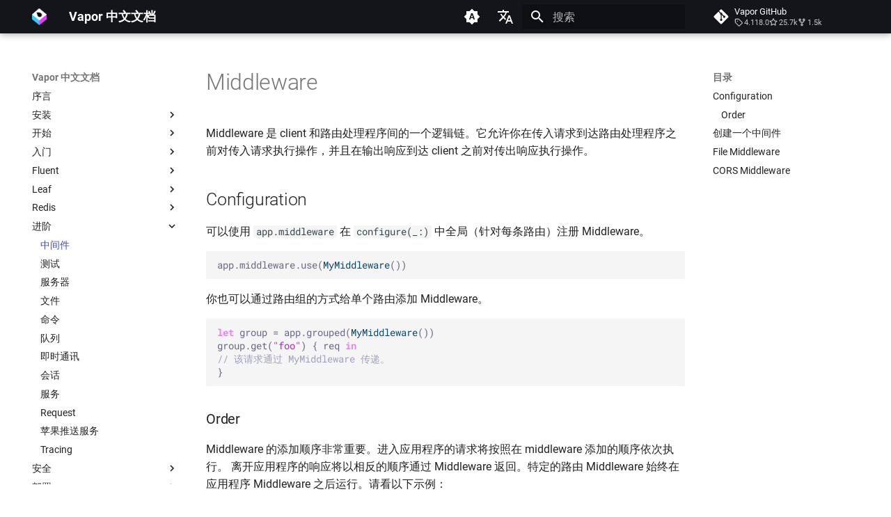

--- FILE ---
content_type: text/html
request_url: https://docs.vapor.codes/zh/advanced/middleware/
body_size: 10937
content:

<!doctype html>
<html lang="zh" class="no-js">
  <head>
    
      <meta charset="utf-8">
      <meta name="viewport" content="width=device-width,initial-scale=1">
      
        <meta name="description" content="Vapors documentation (web framework for Swift).">
      
      
        <meta name="author" content="Vapor Community">
      
      
        <link rel="canonical" href="https://docs.vapor.codes/zh/advanced/middleware/">
      
      
        <link rel="prev" href="../../redis/sessions/">
      
      
        <link rel="next" href="../testing/">
      
      
      <link rel="icon" href="../../../assets/favicon.png">
      <meta name="generator" content="mkdocs-1.6.1, mkdocs-material-9.6.23">
    
    
  
    <title>Vapor:  进阶 &rarr;  中间件</title>
  

    
  
      <link rel="stylesheet" href="../../../assets/stylesheets/main.84d31ad4.min.css">
      
        
        <link rel="stylesheet" href="../../../assets/stylesheets/palette.06af60db.min.css">
      
      


    
  <link rel="stylesheet" type="text/css" href="../../../styles/carbon.css">

    
  
      
    
  <script src="../../../scripts/carbon.js"></script>

    
      
    
    
      <link rel="stylesheet" href="../../../stylesheets/syntax.css">
    
      <link rel="stylesheet" href="../../../stylesheets/fonts.css">
    
    <script>__md_scope=new URL("../../..",location),__md_hash=e=>[...e].reduce(((e,_)=>(e<<5)-e+_.charCodeAt(0)),0),__md_get=(e,_=localStorage,t=__md_scope)=>JSON.parse(_.getItem(t.pathname+"."+e)),__md_set=(e,_,t=localStorage,a=__md_scope)=>{try{t.setItem(a.pathname+"."+e,JSON.stringify(_))}catch(e){}}</script>
    
      

    
    
    
  </head>
  
  
    
    
      
    
    
    
    
    <body dir="ltr" data-md-color-scheme="default" data-md-color-primary="black" data-md-color-accent="blue">
  
    
    <input class="md-toggle" data-md-toggle="drawer" type="checkbox" id="__drawer" autocomplete="off">
    <input class="md-toggle" data-md-toggle="search" type="checkbox" id="__search" autocomplete="off">
    <label class="md-overlay" for="__drawer"></label>
    <div data-md-component="skip">
      
        
        <a href="#middleware" class="md-skip">
          跳转至
        </a>
      
    </div>
    <div data-md-component="announce">
      
    </div>
    
    
      

  

<header class="md-header md-header--shadow" data-md-component="header">
  <nav class="md-header__inner md-grid" aria-label="页眉">
    <a href="../../" title="Vapor 中文文档" class="md-header__button md-logo" aria-label="Vapor 中文文档" data-md-component="logo">
      
  <img src="../../../assets/logo.png" alt="logo">

    </a>
    <label class="md-header__button md-icon" for="__drawer">
      
      <svg xmlns="http://www.w3.org/2000/svg" viewBox="0 0 24 24"><path d="M3 6h18v2H3zm0 5h18v2H3zm0 5h18v2H3z"/></svg>
    </label>
    <div class="md-header__title" data-md-component="header-title">
      <div class="md-header__ellipsis">
        <div class="md-header__topic">
          <span class="md-ellipsis">
            Vapor 中文文档
          </span>
        </div>
        <div class="md-header__topic" data-md-component="header-topic">
          <span class="md-ellipsis">
            
              中间件
            
          </span>
        </div>
      </div>
    </div>
    
      
        <form class="md-header__option" data-md-component="palette">
  
    
    
    
    <input class="md-option" data-md-color-media="(prefers-color-scheme)" data-md-color-scheme="default" data-md-color-primary="black" data-md-color-accent="blue"  aria-label="Switch to system preference"  type="radio" name="__palette" id="__palette_0">
    
      <label class="md-header__button md-icon" title="Switch to system preference" for="__palette_1" hidden>
        <svg xmlns="http://www.w3.org/2000/svg" viewBox="0 0 24 24"><path d="m14.3 16-.7-2h-3.2l-.7 2H7.8L11 7h2l3.2 9zM20 8.69V4h-4.69L12 .69 8.69 4H4v4.69L.69 12 4 15.31V20h4.69L12 23.31 15.31 20H20v-4.69L23.31 12zm-9.15 3.96h2.3L12 9z"/></svg>
      </label>
    
  
    
    
    
    <input class="md-option" data-md-color-media="(prefers-color-scheme: light)" data-md-color-scheme="default" data-md-color-primary="black" data-md-color-accent="blue"  aria-label="Switch to dark mode"  type="radio" name="__palette" id="__palette_1">
    
      <label class="md-header__button md-icon" title="Switch to dark mode" for="__palette_2" hidden>
        <svg xmlns="http://www.w3.org/2000/svg" viewBox="0 0 24 24"><path d="M12 8a4 4 0 0 0-4 4 4 4 0 0 0 4 4 4 4 0 0 0 4-4 4 4 0 0 0-4-4m0 10a6 6 0 0 1-6-6 6 6 0 0 1 6-6 6 6 0 0 1 6 6 6 6 0 0 1-6 6m8-9.31V4h-4.69L12 .69 8.69 4H4v4.69L.69 12 4 15.31V20h4.69L12 23.31 15.31 20H20v-4.69L23.31 12z"/></svg>
      </label>
    
  
    
    
    
    <input class="md-option" data-md-color-media="(prefers-color-scheme: dark)" data-md-color-scheme="slate" data-md-color-primary="black" data-md-color-accent="blue"  aria-label="Switch to light mode"  type="radio" name="__palette" id="__palette_2">
    
      <label class="md-header__button md-icon" title="Switch to light mode" for="__palette_0" hidden>
        <svg xmlns="http://www.w3.org/2000/svg" viewBox="0 0 24 24"><path d="M12 18c-.89 0-1.74-.2-2.5-.55C11.56 16.5 13 14.42 13 12s-1.44-4.5-3.5-5.45C10.26 6.2 11.11 6 12 6a6 6 0 0 1 6 6 6 6 0 0 1-6 6m8-9.31V4h-4.69L12 .69 8.69 4H4v4.69L.69 12 4 15.31V20h4.69L12 23.31 15.31 20H20v-4.69L23.31 12z"/></svg>
      </label>
    
  
</form>
      
    
    
      <script>var palette=__md_get("__palette");if(palette&&palette.color){if("(prefers-color-scheme)"===palette.color.media){var media=matchMedia("(prefers-color-scheme: light)"),input=document.querySelector(media.matches?"[data-md-color-media='(prefers-color-scheme: light)']":"[data-md-color-media='(prefers-color-scheme: dark)']");palette.color.media=input.getAttribute("data-md-color-media"),palette.color.scheme=input.getAttribute("data-md-color-scheme"),palette.color.primary=input.getAttribute("data-md-color-primary"),palette.color.accent=input.getAttribute("data-md-color-accent")}for(var[key,value]of Object.entries(palette.color))document.body.setAttribute("data-md-color-"+key,value)}</script>
    
    
      <div class="md-header__option">
  <div class="md-select">
    
    <button class="md-header__button md-icon" aria-label="选择当前语言">
      <svg xmlns="http://www.w3.org/2000/svg" viewBox="0 0 24 24"><path d="m12.87 15.07-2.54-2.51.03-.03A17.5 17.5 0 0 0 14.07 6H17V4h-7V2H8v2H1v2h11.17C11.5 7.92 10.44 9.75 9 11.35 8.07 10.32 7.3 9.19 6.69 8h-2c.73 1.63 1.73 3.17 2.98 4.56l-5.09 5.02L4 19l5-5 3.11 3.11zM18.5 10h-2L12 22h2l1.12-3h4.75L21 22h2zm-2.62 7 1.62-4.33L19.12 17z"/></svg>
    </button>
    <div class="md-select__inner">
      <ul class="md-select__list">
        
          <li class="md-select__item">
            <a href="../../../advanced/middleware/" hreflang="en" class="md-select__link">
              English
            </a>
          </li>
        
          <li class="md-select__item">
            <a href="../../../de/advanced/middleware/" hreflang="de" class="md-select__link">
              Deutsch
            </a>
          </li>
        
          <li class="md-select__item">
            <a href="../../../es/advanced/middleware/" hreflang="es" class="md-select__link">
              Español
            </a>
          </li>
        
          <li class="md-select__item">
            <a href="../../../fr/advanced/middleware/" hreflang="fr" class="md-select__link">
              Français
            </a>
          </li>
        
          <li class="md-select__item">
            <a href="../../../it/advanced/middleware/" hreflang="it" class="md-select__link">
              Italiano
            </a>
          </li>
        
          <li class="md-select__item">
            <a href="../../../ja/advanced/middleware/" hreflang="ja" class="md-select__link">
              日本語
            </a>
          </li>
        
          <li class="md-select__item">
            <a href="../../../ko/advanced/middleware/" hreflang="ko" class="md-select__link">
              한국어
            </a>
          </li>
        
          <li class="md-select__item">
            <a href="../../../nl/advanced/middleware/" hreflang="nl" class="md-select__link">
              Nederlands
            </a>
          </li>
        
          <li class="md-select__item">
            <a href="../../../pl/advanced/middleware/" hreflang="pl" class="md-select__link">
              Polski
            </a>
          </li>
        
          <li class="md-select__item">
            <a href="./" hreflang="zh" class="md-select__link">
              简体中文
            </a>
          </li>
        
      </ul>
    </div>
  </div>
</div>
    
    
      
      
        <label class="md-header__button md-icon" for="__search">
          
          <svg xmlns="http://www.w3.org/2000/svg" viewBox="0 0 24 24"><path d="M9.5 3A6.5 6.5 0 0 1 16 9.5c0 1.61-.59 3.09-1.56 4.23l.27.27h.79l5 5-1.5 1.5-5-5v-.79l-.27-.27A6.52 6.52 0 0 1 9.5 16 6.5 6.5 0 0 1 3 9.5 6.5 6.5 0 0 1 9.5 3m0 2C7 5 5 7 5 9.5S7 14 9.5 14 14 12 14 9.5 12 5 9.5 5"/></svg>
        </label>
        <div class="md-search" data-md-component="search" role="dialog">
  <label class="md-search__overlay" for="__search"></label>
  <div class="md-search__inner" role="search">
    <form class="md-search__form" name="search">
      <input type="text" class="md-search__input" name="query" aria-label="搜索" placeholder="搜索" autocapitalize="off" autocorrect="off" autocomplete="off" spellcheck="false" data-md-component="search-query" required>
      <label class="md-search__icon md-icon" for="__search">
        
        <svg xmlns="http://www.w3.org/2000/svg" viewBox="0 0 24 24"><path d="M9.5 3A6.5 6.5 0 0 1 16 9.5c0 1.61-.59 3.09-1.56 4.23l.27.27h.79l5 5-1.5 1.5-5-5v-.79l-.27-.27A6.52 6.52 0 0 1 9.5 16 6.5 6.5 0 0 1 3 9.5 6.5 6.5 0 0 1 9.5 3m0 2C7 5 5 7 5 9.5S7 14 9.5 14 14 12 14 9.5 12 5 9.5 5"/></svg>
        
        <svg xmlns="http://www.w3.org/2000/svg" viewBox="0 0 24 24"><path d="M20 11v2H8l5.5 5.5-1.42 1.42L4.16 12l7.92-7.92L13.5 5.5 8 11z"/></svg>
      </label>
      <nav class="md-search__options" aria-label="查找">
        
        <button type="reset" class="md-search__icon md-icon" title="清空当前内容" aria-label="清空当前内容" tabindex="-1">
          
          <svg xmlns="http://www.w3.org/2000/svg" viewBox="0 0 24 24"><path d="M19 6.41 17.59 5 12 10.59 6.41 5 5 6.41 10.59 12 5 17.59 6.41 19 12 13.41 17.59 19 19 17.59 13.41 12z"/></svg>
        </button>
      </nav>
      
        <div class="md-search__suggest" data-md-component="search-suggest"></div>
      
    </form>
    <div class="md-search__output">
      <div class="md-search__scrollwrap" tabindex="0" data-md-scrollfix>
        <div class="md-search-result" data-md-component="search-result">
          <div class="md-search-result__meta">
            正在初始化搜索引擎
          </div>
          <ol class="md-search-result__list" role="presentation"></ol>
        </div>
      </div>
    </div>
  </div>
</div>
      
    
    
      <div class="md-header__source">
        <a href="http://github.com/vapor/vapor" title="前往仓库" class="md-source" data-md-component="source">
  <div class="md-source__icon md-icon">
    
    <svg xmlns="http://www.w3.org/2000/svg" viewBox="0 0 448 512"><!--! Font Awesome Free 7.1.0 by @fontawesome - https://fontawesome.com License - https://fontawesome.com/license/free (Icons: CC BY 4.0, Fonts: SIL OFL 1.1, Code: MIT License) Copyright 2025 Fonticons, Inc.--><path d="M439.6 236.1 244 40.5c-5.4-5.5-12.8-8.5-20.4-8.5s-15 3-20.4 8.4L162.5 81l51.5 51.5c27.1-9.1 52.7 16.8 43.4 43.7l49.7 49.7c34.2-11.8 61.2 31 35.5 56.7-26.5 26.5-70.2-2.9-56-37.3L240.3 199v121.9c25.3 12.5 22.3 41.8 9.1 55-6.4 6.4-15.2 10.1-24.3 10.1s-17.8-3.6-24.3-10.1c-17.6-17.6-11.1-46.9 11.2-56v-123c-20.8-8.5-24.6-30.7-18.6-45L142.6 101 8.5 235.1C3 240.6 0 247.9 0 255.5s3 15 8.5 20.4l195.6 195.7c5.4 5.4 12.7 8.4 20.4 8.4s15-3 20.4-8.4l194.7-194.7c5.4-5.4 8.4-12.8 8.4-20.4s-3-15-8.4-20.4"/></svg>
  </div>
  <div class="md-source__repository">
    Vapor GitHub
  </div>
</a>
      </div>
    
  </nav>
  
</header>
    
    <div class="md-container" data-md-component="container">
      
      
        
          
        
      
      <main class="md-main" data-md-component="main">
        <div class="md-main__inner md-grid">
          
            
              
              <div class="md-sidebar md-sidebar--primary" data-md-component="sidebar" data-md-type="navigation" >
                <div class="md-sidebar__scrollwrap">
                  <div class="md-sidebar__inner">
                    



<nav class="md-nav md-nav--primary" aria-label="导航栏" data-md-level="0">
  <label class="md-nav__title" for="__drawer">
    <a href="../../" title="Vapor 中文文档" class="md-nav__button md-logo" aria-label="Vapor 中文文档" data-md-component="logo">
      
  <img src="../../../assets/logo.png" alt="logo">

    </a>
    Vapor 中文文档
  </label>
  
    <div class="md-nav__source">
      <a href="http://github.com/vapor/vapor" title="前往仓库" class="md-source" data-md-component="source">
  <div class="md-source__icon md-icon">
    
    <svg xmlns="http://www.w3.org/2000/svg" viewBox="0 0 448 512"><!--! Font Awesome Free 7.1.0 by @fontawesome - https://fontawesome.com License - https://fontawesome.com/license/free (Icons: CC BY 4.0, Fonts: SIL OFL 1.1, Code: MIT License) Copyright 2025 Fonticons, Inc.--><path d="M439.6 236.1 244 40.5c-5.4-5.5-12.8-8.5-20.4-8.5s-15 3-20.4 8.4L162.5 81l51.5 51.5c27.1-9.1 52.7 16.8 43.4 43.7l49.7 49.7c34.2-11.8 61.2 31 35.5 56.7-26.5 26.5-70.2-2.9-56-37.3L240.3 199v121.9c25.3 12.5 22.3 41.8 9.1 55-6.4 6.4-15.2 10.1-24.3 10.1s-17.8-3.6-24.3-10.1c-17.6-17.6-11.1-46.9 11.2-56v-123c-20.8-8.5-24.6-30.7-18.6-45L142.6 101 8.5 235.1C3 240.6 0 247.9 0 255.5s3 15 8.5 20.4l195.6 195.7c5.4 5.4 12.7 8.4 20.4 8.4s15-3 20.4-8.4l194.7-194.7c5.4-5.4 8.4-12.8 8.4-20.4s-3-15-8.4-20.4"/></svg>
  </div>
  <div class="md-source__repository">
    Vapor GitHub
  </div>
</a>
    </div>
  
  <ul class="md-nav__list" data-md-scrollfix>
    
      
      
  
  
  
  
    <li class="md-nav__item">
      <a href="../../" class="md-nav__link">
        
  
  
  <span class="md-ellipsis">
    序言
    
  </span>
  

      </a>
    </li>
  

    
      
      
  
  
  
  
    
    
    
    
    
    <li class="md-nav__item md-nav__item--nested">
      
        
        
        <input class="md-nav__toggle md-toggle " type="checkbox" id="__nav_2" >
        
          
          <label class="md-nav__link" for="__nav_2" id="__nav_2_label" tabindex="0">
            
  
  
  <span class="md-ellipsis">
    安装
    
  </span>
  

            <span class="md-nav__icon md-icon"></span>
          </label>
        
        <nav class="md-nav" data-md-level="1" aria-labelledby="__nav_2_label" aria-expanded="false">
          <label class="md-nav__title" for="__nav_2">
            <span class="md-nav__icon md-icon"></span>
            安装
          </label>
          <ul class="md-nav__list" data-md-scrollfix>
            
              
                
  
  
  
  
    <li class="md-nav__item">
      <a href="../../install/macos/" class="md-nav__link">
        
  
  
  <span class="md-ellipsis">
    macOS
    
  </span>
  

      </a>
    </li>
  

              
            
              
                
  
  
  
  
    <li class="md-nav__item">
      <a href="../../install/linux/" class="md-nav__link">
        
  
  
  <span class="md-ellipsis">
    Linux
    
  </span>
  

      </a>
    </li>
  

              
            
          </ul>
        </nav>
      
    </li>
  

    
      
      
  
  
  
  
    
    
    
    
    
    <li class="md-nav__item md-nav__item--nested">
      
        
        
        <input class="md-nav__toggle md-toggle " type="checkbox" id="__nav_3" >
        
          
          <label class="md-nav__link" for="__nav_3" id="__nav_3_label" tabindex="0">
            
  
  
  <span class="md-ellipsis">
    开始
    
  </span>
  

            <span class="md-nav__icon md-icon"></span>
          </label>
        
        <nav class="md-nav" data-md-level="1" aria-labelledby="__nav_3_label" aria-expanded="false">
          <label class="md-nav__title" for="__nav_3">
            <span class="md-nav__icon md-icon"></span>
            开始
          </label>
          <ul class="md-nav__list" data-md-scrollfix>
            
              
                
  
  
  
  
    <li class="md-nav__item">
      <a href="../../getting-started/hello-world/" class="md-nav__link">
        
  
  
  <span class="md-ellipsis">
    你好世界
    
  </span>
  

      </a>
    </li>
  

              
            
              
                
  
  
  
  
    <li class="md-nav__item">
      <a href="../../getting-started/folder-structure/" class="md-nav__link">
        
  
  
  <span class="md-ellipsis">
    项目结构
    
  </span>
  

      </a>
    </li>
  

              
            
              
                
  
  
  
  
    <li class="md-nav__item">
      <a href="../../getting-started/spm/" class="md-nav__link">
        
  
  
  <span class="md-ellipsis">
    Swift 包管理器
    
  </span>
  

      </a>
    </li>
  

              
            
              
                
  
  
  
  
    <li class="md-nav__item">
      <a href="../../getting-started/xcode/" class="md-nav__link">
        
  
  
  <span class="md-ellipsis">
    Xcode
    
  </span>
  

      </a>
    </li>
  

              
            
          </ul>
        </nav>
      
    </li>
  

    
      
      
  
  
  
  
    
    
    
    
    
    <li class="md-nav__item md-nav__item--nested">
      
        
        
        <input class="md-nav__toggle md-toggle " type="checkbox" id="__nav_4" >
        
          
          <label class="md-nav__link" for="__nav_4" id="__nav_4_label" tabindex="0">
            
  
  
  <span class="md-ellipsis">
    入门
    
  </span>
  

            <span class="md-nav__icon md-icon"></span>
          </label>
        
        <nav class="md-nav" data-md-level="1" aria-labelledby="__nav_4_label" aria-expanded="false">
          <label class="md-nav__title" for="__nav_4">
            <span class="md-nav__icon md-icon"></span>
            入门
          </label>
          <ul class="md-nav__list" data-md-scrollfix>
            
              
                
  
  
  
  
    <li class="md-nav__item">
      <a href="../../basics/routing/" class="md-nav__link">
        
  
  
  <span class="md-ellipsis">
    路由
    
  </span>
  

      </a>
    </li>
  

              
            
              
                
  
  
  
  
    <li class="md-nav__item">
      <a href="../../basics/controllers/" class="md-nav__link">
        
  
  
  <span class="md-ellipsis">
    Controllers
    
  </span>
  

      </a>
    </li>
  

              
            
              
                
  
  
  
  
    <li class="md-nav__item">
      <a href="../../basics/content/" class="md-nav__link">
        
  
  
  <span class="md-ellipsis">
    内容
    
  </span>
  

      </a>
    </li>
  

              
            
              
                
  
  
  
  
    <li class="md-nav__item">
      <a href="../../basics/client/" class="md-nav__link">
        
  
  
  <span class="md-ellipsis">
    客户端
    
  </span>
  

      </a>
    </li>
  

              
            
              
                
  
  
  
  
    <li class="md-nav__item">
      <a href="../../basics/validation/" class="md-nav__link">
        
  
  
  <span class="md-ellipsis">
    验证
    
  </span>
  

      </a>
    </li>
  

              
            
              
                
  
  
  
  
    <li class="md-nav__item">
      <a href="../../basics/async/" class="md-nav__link">
        
  
  
  <span class="md-ellipsis">
    异步
    
  </span>
  

      </a>
    </li>
  

              
            
              
                
  
  
  
  
    <li class="md-nav__item">
      <a href="../../basics/logging/" class="md-nav__link">
        
  
  
  <span class="md-ellipsis">
    日志
    
  </span>
  

      </a>
    </li>
  

              
            
              
                
  
  
  
  
    <li class="md-nav__item">
      <a href="../../basics/environment/" class="md-nav__link">
        
  
  
  <span class="md-ellipsis">
    环境
    
  </span>
  

      </a>
    </li>
  

              
            
              
                
  
  
  
  
    <li class="md-nav__item">
      <a href="../../basics/errors/" class="md-nav__link">
        
  
  
  <span class="md-ellipsis">
    错误
    
  </span>
  

      </a>
    </li>
  

              
            
          </ul>
        </nav>
      
    </li>
  

    
      
      
  
  
  
  
    
    
    
    
    
    <li class="md-nav__item md-nav__item--nested">
      
        
        
        <input class="md-nav__toggle md-toggle " type="checkbox" id="__nav_5" >
        
          
          <label class="md-nav__link" for="__nav_5" id="__nav_5_label" tabindex="0">
            
  
  
  <span class="md-ellipsis">
    Fluent
    
  </span>
  

            <span class="md-nav__icon md-icon"></span>
          </label>
        
        <nav class="md-nav" data-md-level="1" aria-labelledby="__nav_5_label" aria-expanded="false">
          <label class="md-nav__title" for="__nav_5">
            <span class="md-nav__icon md-icon"></span>
            Fluent
          </label>
          <ul class="md-nav__list" data-md-scrollfix>
            
              
                
  
  
  
  
    <li class="md-nav__item">
      <a href="../../fluent/overview/" class="md-nav__link">
        
  
  
  <span class="md-ellipsis">
    概述
    
  </span>
  

      </a>
    </li>
  

              
            
              
                
  
  
  
  
    <li class="md-nav__item">
      <a href="../../fluent/model/" class="md-nav__link">
        
  
  
  <span class="md-ellipsis">
    模型
    
  </span>
  

      </a>
    </li>
  

              
            
              
                
  
  
  
  
    <li class="md-nav__item">
      <a href="../../fluent/relations/" class="md-nav__link">
        
  
  
  <span class="md-ellipsis">
    关联
    
  </span>
  

      </a>
    </li>
  

              
            
              
                
  
  
  
  
    <li class="md-nav__item">
      <a href="../../fluent/migration/" class="md-nav__link">
        
  
  
  <span class="md-ellipsis">
    迁移
    
  </span>
  

      </a>
    </li>
  

              
            
              
                
  
  
  
  
    <li class="md-nav__item">
      <a href="../../fluent/query/" class="md-nav__link">
        
  
  
  <span class="md-ellipsis">
    查询
    
  </span>
  

      </a>
    </li>
  

              
            
              
                
  
  
  
  
    <li class="md-nav__item">
      <a href="../../fluent/transaction/" class="md-nav__link">
        
  
  
  <span class="md-ellipsis">
    事务
    
  </span>
  

      </a>
    </li>
  

              
            
              
                
  
  
  
  
    <li class="md-nav__item">
      <a href="../../fluent/schema/" class="md-nav__link">
        
  
  
  <span class="md-ellipsis">
    模式
    
  </span>
  

      </a>
    </li>
  

              
            
              
                
  
  
  
  
    <li class="md-nav__item">
      <a href="../../fluent/advanced/" class="md-nav__link">
        
  
  
  <span class="md-ellipsis">
    进阶
    
  </span>
  

      </a>
    </li>
  

              
            
          </ul>
        </nav>
      
    </li>
  

    
      
      
  
  
  
  
    
    
    
    
    
    <li class="md-nav__item md-nav__item--nested">
      
        
        
        <input class="md-nav__toggle md-toggle " type="checkbox" id="__nav_6" >
        
          
          <label class="md-nav__link" for="__nav_6" id="__nav_6_label" tabindex="0">
            
  
  
  <span class="md-ellipsis">
    Leaf
    
  </span>
  

            <span class="md-nav__icon md-icon"></span>
          </label>
        
        <nav class="md-nav" data-md-level="1" aria-labelledby="__nav_6_label" aria-expanded="false">
          <label class="md-nav__title" for="__nav_6">
            <span class="md-nav__icon md-icon"></span>
            Leaf
          </label>
          <ul class="md-nav__list" data-md-scrollfix>
            
              
                
  
  
  
  
    <li class="md-nav__item">
      <a href="../../leaf/getting-started/" class="md-nav__link">
        
  
  
  <span class="md-ellipsis">
    开始
    
  </span>
  

      </a>
    </li>
  

              
            
              
                
  
  
  
  
    <li class="md-nav__item">
      <a href="../../leaf/overview/" class="md-nav__link">
        
  
  
  <span class="md-ellipsis">
    概述
    
  </span>
  

      </a>
    </li>
  

              
            
              
                
  
  
  
  
    <li class="md-nav__item">
      <a href="../../leaf/custom-tags/" class="md-nav__link">
        
  
  
  <span class="md-ellipsis">
    自定义标签
    
  </span>
  

      </a>
    </li>
  

              
            
          </ul>
        </nav>
      
    </li>
  

    
      
      
  
  
  
  
    
    
    
    
    
    <li class="md-nav__item md-nav__item--nested">
      
        
        
        <input class="md-nav__toggle md-toggle " type="checkbox" id="__nav_7" >
        
          
          <label class="md-nav__link" for="__nav_7" id="__nav_7_label" tabindex="0">
            
  
  
  <span class="md-ellipsis">
    Redis
    
  </span>
  

            <span class="md-nav__icon md-icon"></span>
          </label>
        
        <nav class="md-nav" data-md-level="1" aria-labelledby="__nav_7_label" aria-expanded="false">
          <label class="md-nav__title" for="__nav_7">
            <span class="md-nav__icon md-icon"></span>
            Redis
          </label>
          <ul class="md-nav__list" data-md-scrollfix>
            
              
                
  
  
  
  
    <li class="md-nav__item">
      <a href="../../redis/overview/" class="md-nav__link">
        
  
  
  <span class="md-ellipsis">
    概述
    
  </span>
  

      </a>
    </li>
  

              
            
              
                
  
  
  
  
    <li class="md-nav__item">
      <a href="../../redis/sessions/" class="md-nav__link">
        
  
  
  <span class="md-ellipsis">
    会话
    
  </span>
  

      </a>
    </li>
  

              
            
          </ul>
        </nav>
      
    </li>
  

    
      
      
  
  
    
  
  
  
    
    
    
    
    
    <li class="md-nav__item md-nav__item--active md-nav__item--nested">
      
        
        
        <input class="md-nav__toggle md-toggle " type="checkbox" id="__nav_8" checked>
        
          
          <label class="md-nav__link" for="__nav_8" id="__nav_8_label" tabindex="0">
            
  
  
  <span class="md-ellipsis">
    进阶
    
  </span>
  

            <span class="md-nav__icon md-icon"></span>
          </label>
        
        <nav class="md-nav" data-md-level="1" aria-labelledby="__nav_8_label" aria-expanded="true">
          <label class="md-nav__title" for="__nav_8">
            <span class="md-nav__icon md-icon"></span>
            进阶
          </label>
          <ul class="md-nav__list" data-md-scrollfix>
            
              
                
  
  
    
  
  
  
    <li class="md-nav__item md-nav__item--active">
      
      <input class="md-nav__toggle md-toggle" type="checkbox" id="__toc">
      
      
        
      
      
        <label class="md-nav__link md-nav__link--active" for="__toc">
          
  
  
  <span class="md-ellipsis">
    中间件
    
  </span>
  

          <span class="md-nav__icon md-icon"></span>
        </label>
      
      <a href="./" class="md-nav__link md-nav__link--active">
        
  
  
  <span class="md-ellipsis">
    中间件
    
  </span>
  

      </a>
      
        

<nav class="md-nav md-nav--secondary" aria-label="目录">
  
  
  
    
  
  
    <label class="md-nav__title" for="__toc">
      <span class="md-nav__icon md-icon"></span>
      目录
    </label>
    <ul class="md-nav__list" data-md-component="toc" data-md-scrollfix>
      
        <li class="md-nav__item">
  <a href="#configuration" class="md-nav__link">
    <span class="md-ellipsis">
      Configuration
    </span>
  </a>
  
    <nav class="md-nav" aria-label="Configuration">
      <ul class="md-nav__list">
        
          <li class="md-nav__item">
  <a href="#order" class="md-nav__link">
    <span class="md-ellipsis">
      Order
    </span>
  </a>
  
</li>
        
      </ul>
    </nav>
  
</li>
      
        <li class="md-nav__item">
  <a href="#_1" class="md-nav__link">
    <span class="md-ellipsis">
      创建一个中间件
    </span>
  </a>
  
</li>
      
        <li class="md-nav__item">
  <a href="#file-middleware" class="md-nav__link">
    <span class="md-ellipsis">
      File Middleware
    </span>
  </a>
  
</li>
      
        <li class="md-nav__item">
  <a href="#cors-middleware" class="md-nav__link">
    <span class="md-ellipsis">
      CORS Middleware
    </span>
  </a>
  
</li>
      
    </ul>
  
</nav>
      
    </li>
  

              
            
              
                
  
  
  
  
    <li class="md-nav__item">
      <a href="../testing/" class="md-nav__link">
        
  
  
  <span class="md-ellipsis">
    测试
    
  </span>
  

      </a>
    </li>
  

              
            
              
                
  
  
  
  
    <li class="md-nav__item">
      <a href="../server/" class="md-nav__link">
        
  
  
  <span class="md-ellipsis">
    服务器
    
  </span>
  

      </a>
    </li>
  

              
            
              
                
  
  
  
  
    <li class="md-nav__item">
      <a href="../files/" class="md-nav__link">
        
  
  
  <span class="md-ellipsis">
    文件
    
  </span>
  

      </a>
    </li>
  

              
            
              
                
  
  
  
  
    <li class="md-nav__item">
      <a href="../commands/" class="md-nav__link">
        
  
  
  <span class="md-ellipsis">
    命令
    
  </span>
  

      </a>
    </li>
  

              
            
              
                
  
  
  
  
    <li class="md-nav__item">
      <a href="../queues/" class="md-nav__link">
        
  
  
  <span class="md-ellipsis">
    队列
    
  </span>
  

      </a>
    </li>
  

              
            
              
                
  
  
  
  
    <li class="md-nav__item">
      <a href="../websockets/" class="md-nav__link">
        
  
  
  <span class="md-ellipsis">
    即时通讯
    
  </span>
  

      </a>
    </li>
  

              
            
              
                
  
  
  
  
    <li class="md-nav__item">
      <a href="../sessions/" class="md-nav__link">
        
  
  
  <span class="md-ellipsis">
    会话
    
  </span>
  

      </a>
    </li>
  

              
            
              
                
  
  
  
  
    <li class="md-nav__item">
      <a href="../services/" class="md-nav__link">
        
  
  
  <span class="md-ellipsis">
    服务
    
  </span>
  

      </a>
    </li>
  

              
            
              
                
  
  
  
  
    <li class="md-nav__item">
      <a href="../request/" class="md-nav__link">
        
  
  
  <span class="md-ellipsis">
    Request
    
  </span>
  

      </a>
    </li>
  

              
            
              
                
  
  
  
  
    <li class="md-nav__item">
      <a href="../apns/" class="md-nav__link">
        
  
  
  <span class="md-ellipsis">
    苹果推送服务
    
  </span>
  

      </a>
    </li>
  

              
            
              
                
  
  
  
  
    <li class="md-nav__item">
      <a href="../tracing/" class="md-nav__link">
        
  
  
  <span class="md-ellipsis">
    Tracing
    
  </span>
  

      </a>
    </li>
  

              
            
          </ul>
        </nav>
      
    </li>
  

    
      
      
  
  
  
  
    
    
    
    
    
    <li class="md-nav__item md-nav__item--nested">
      
        
        
        <input class="md-nav__toggle md-toggle " type="checkbox" id="__nav_9" >
        
          
          <label class="md-nav__link" for="__nav_9" id="__nav_9_label" tabindex="0">
            
  
  
  <span class="md-ellipsis">
    安全
    
  </span>
  

            <span class="md-nav__icon md-icon"></span>
          </label>
        
        <nav class="md-nav" data-md-level="1" aria-labelledby="__nav_9_label" aria-expanded="false">
          <label class="md-nav__title" for="__nav_9">
            <span class="md-nav__icon md-icon"></span>
            安全
          </label>
          <ul class="md-nav__list" data-md-scrollfix>
            
              
                
  
  
  
  
    <li class="md-nav__item">
      <a href="../../security/authentication/" class="md-nav__link">
        
  
  
  <span class="md-ellipsis">
    认证
    
  </span>
  

      </a>
    </li>
  

              
            
              
                
  
  
  
  
    <li class="md-nav__item">
      <a href="../../security/crypto/" class="md-nav__link">
        
  
  
  <span class="md-ellipsis">
    加密
    
  </span>
  

      </a>
    </li>
  

              
            
              
                
  
  
  
  
    <li class="md-nav__item">
      <a href="../../security/passwords/" class="md-nav__link">
        
  
  
  <span class="md-ellipsis">
    密码
    
  </span>
  

      </a>
    </li>
  

              
            
              
                
  
  
  
  
    <li class="md-nav__item">
      <a href="../../security/jwt/" class="md-nav__link">
        
  
  
  <span class="md-ellipsis">
    JWT
    
  </span>
  

      </a>
    </li>
  

              
            
          </ul>
        </nav>
      
    </li>
  

    
      
      
  
  
  
  
    
    
    
    
    
    <li class="md-nav__item md-nav__item--nested">
      
        
        
        <input class="md-nav__toggle md-toggle " type="checkbox" id="__nav_10" >
        
          
          <label class="md-nav__link" for="__nav_10" id="__nav_10_label" tabindex="0">
            
  
  
  <span class="md-ellipsis">
    部署
    
  </span>
  

            <span class="md-nav__icon md-icon"></span>
          </label>
        
        <nav class="md-nav" data-md-level="1" aria-labelledby="__nav_10_label" aria-expanded="false">
          <label class="md-nav__title" for="__nav_10">
            <span class="md-nav__icon md-icon"></span>
            部署
          </label>
          <ul class="md-nav__list" data-md-scrollfix>
            
              
                
  
  
  
  
    <li class="md-nav__item">
      <a href="../../deploy/digital-ocean/" class="md-nav__link">
        
  
  
  <span class="md-ellipsis">
    DigitalOcean
    
  </span>
  

      </a>
    </li>
  

              
            
              
                
  
  
  
  
    <li class="md-nav__item">
      <a href="../../deploy/fly/" class="md-nav__link">
        
  
  
  <span class="md-ellipsis">
    Fly
    
  </span>
  

      </a>
    </li>
  

              
            
              
                
  
  
  
  
    <li class="md-nav__item">
      <a href="../../deploy/heroku/" class="md-nav__link">
        
  
  
  <span class="md-ellipsis">
    Heroku
    
  </span>
  

      </a>
    </li>
  

              
            
              
                
  
  
  
  
    <li class="md-nav__item">
      <a href="../../deploy/supervisor/" class="md-nav__link">
        
  
  
  <span class="md-ellipsis">
    Supervisor
    
  </span>
  

      </a>
    </li>
  

              
            
              
                
  
  
  
  
    <li class="md-nav__item">
      <a href="../../deploy/systemd/" class="md-nav__link">
        
  
  
  <span class="md-ellipsis">
    Systemd
    
  </span>
  

      </a>
    </li>
  

              
            
              
                
  
  
  
  
    <li class="md-nav__item">
      <a href="../../deploy/nginx/" class="md-nav__link">
        
  
  
  <span class="md-ellipsis">
    Nginx
    
  </span>
  

      </a>
    </li>
  

              
            
              
                
  
  
  
  
    <li class="md-nav__item">
      <a href="../../deploy/docker/" class="md-nav__link">
        
  
  
  <span class="md-ellipsis">
    Docker
    
  </span>
  

      </a>
    </li>
  

              
            
          </ul>
        </nav>
      
    </li>
  

    
      
      
  
  
  
  
    
    
    
    
    
    <li class="md-nav__item md-nav__item--nested">
      
        
        
        <input class="md-nav__toggle md-toggle " type="checkbox" id="__nav_11" >
        
          
          <label class="md-nav__link" for="__nav_11" id="__nav_11_label" tabindex="0">
            
  
  
  <span class="md-ellipsis">
    贡献
    
  </span>
  

            <span class="md-nav__icon md-icon"></span>
          </label>
        
        <nav class="md-nav" data-md-level="1" aria-labelledby="__nav_11_label" aria-expanded="false">
          <label class="md-nav__title" for="__nav_11">
            <span class="md-nav__icon md-icon"></span>
            贡献
          </label>
          <ul class="md-nav__list" data-md-scrollfix>
            
              
                
  
  
  
  
    <li class="md-nav__item">
      <a href="../../contributing/contributing/" class="md-nav__link">
        
  
  
  <span class="md-ellipsis">
    贡献指南
    
  </span>
  

      </a>
    </li>
  

              
            
          </ul>
        </nav>
      
    </li>
  

    
      
      
  
  
  
  
    
    
    
    
    
    <li class="md-nav__item md-nav__item--nested">
      
        
        
        <input class="md-nav__toggle md-toggle " type="checkbox" id="__nav_12" >
        
          
          <label class="md-nav__link" for="__nav_12" id="__nav_12_label" tabindex="0">
            
  
  
  <span class="md-ellipsis">
    版本 (4.0)
    
  </span>
  

            <span class="md-nav__icon md-icon"></span>
          </label>
        
        <nav class="md-nav" data-md-level="1" aria-labelledby="__nav_12_label" aria-expanded="false">
          <label class="md-nav__title" for="__nav_12">
            <span class="md-nav__icon md-icon"></span>
            版本 (4.0)
          </label>
          <ul class="md-nav__list" data-md-scrollfix>
            
              
                
  
  
  
  
    <li class="md-nav__item">
      <a href="../../version/legacy-docs/" class="md-nav__link">
        
  
  
  <span class="md-ellipsis">
    Legacy Docs
    
  </span>
  

      </a>
    </li>
  

              
            
              
                
  
  
  
  
    <li class="md-nav__item">
      <a href="../../upgrading/" class="md-nav__link">
        
  
  
  <span class="md-ellipsis">
    Upgrading
    
  </span>
  

      </a>
    </li>
  

              
            
          </ul>
        </nav>
      
    </li>
  

    
      
      
  
  
  
  
    <li class="md-nav__item">
      <a href="../../release-notes/" class="md-nav__link">
        
  
  
  <span class="md-ellipsis">
    Release Notes
    
  </span>
  

      </a>
    </li>
  

    
  </ul>
</nav>
                  </div>
                </div>
              </div>
            
            
              
              <div class="md-sidebar md-sidebar--secondary" data-md-component="sidebar" data-md-type="toc" >
                <div class="md-sidebar__scrollwrap">
                  <div class="md-sidebar__inner">
                    

<nav class="md-nav md-nav--secondary" aria-label="目录">
  
  
  
    
  
  
    <label class="md-nav__title" for="__toc">
      <span class="md-nav__icon md-icon"></span>
      目录
    </label>
    <ul class="md-nav__list" data-md-component="toc" data-md-scrollfix>
      
        <li class="md-nav__item">
  <a href="#configuration" class="md-nav__link">
    <span class="md-ellipsis">
      Configuration
    </span>
  </a>
  
    <nav class="md-nav" aria-label="Configuration">
      <ul class="md-nav__list">
        
          <li class="md-nav__item">
  <a href="#order" class="md-nav__link">
    <span class="md-ellipsis">
      Order
    </span>
  </a>
  
</li>
        
      </ul>
    </nav>
  
</li>
      
        <li class="md-nav__item">
  <a href="#_1" class="md-nav__link">
    <span class="md-ellipsis">
      创建一个中间件
    </span>
  </a>
  
</li>
      
        <li class="md-nav__item">
  <a href="#file-middleware" class="md-nav__link">
    <span class="md-ellipsis">
      File Middleware
    </span>
  </a>
  
</li>
      
        <li class="md-nav__item">
  <a href="#cors-middleware" class="md-nav__link">
    <span class="md-ellipsis">
      CORS Middleware
    </span>
  </a>
  
</li>
      
    </ul>
  
</nav>
                  </div>
                </div>
              </div>
            
          
          
            <div class="md-content" data-md-component="content">
              <article class="md-content__inner md-typeset">
                
                  


  
  


<h1 id="middleware">Middleware<a class="headerlink" href="#middleware" title="Permanent link">&para;</a></h1>
<p>Middleware 是 client 和路由处理程序间的一个逻辑链。它允许你在传入请求到达路由处理程序之前对传入请求执行操作，并且在输出响应到达 client 之前对传出响应执行操作。</p>
<h2 id="configuration">Configuration<a class="headerlink" href="#configuration" title="Permanent link">&para;</a></h2>
<p>可以使用 <code>app.middleware</code> 在 <code>configure(_:)</code> 中全局（针对每条路由）注册 Middleware。</p>
<pre><code class="language-swift">app.middleware.use(MyMiddleware())
</code></pre>
<p>你也可以通过路由组的方式给单个路由添加 Middleware。</p>
<pre><code class="language-swift">let group = app.grouped(MyMiddleware())
group.get(&quot;foo&quot;) { req in
// 该请求通过 MyMiddleware 传递。
}
</code></pre>
<h3 id="order">Order<a class="headerlink" href="#order" title="Permanent link">&para;</a></h3>
<p>Middleware 的添加顺序非常重要。进入应用程序的请求将按照在 middleware 添加的顺序依次执行。
离开应用程序的响应将以相反的顺序通过 Middleware 返回。特定的路由 Middleware 始终在应用程序 Middleware 之后运行。请看以下示例：</p>
<pre><code class="language-swift">app.middleware.use(MiddlewareA())
app.middleware.use(MiddlewareB())

app.group(MiddlewareC()) {
    $0.get(&quot;hello&quot;) { req in
        &quot;Hello, middleware.&quot;
    }
}
</code></pre>
<p><code>GET /hello</code> 这个请求将按照以下顺序访问 Middleware：</p>
<pre><code>Request → A → B → C → Handler → C → B → A → Response
</code></pre>
<p>中间件也可以 <em>预先</em> 添加，当你想在 vapor 自动添加的默认中间件 <em>之前</em> 添加一个中间件时，这很有用:</p>
<pre><code class="language-swift">app.middleware.use(someMiddleware, at: .beginning)
</code></pre>
<h2 id="_1">创建一个中间件<a class="headerlink" href="#_1" title="Permanent link">&para;</a></h2>
<p>Vapor 附带了一些有用的中间件，但你可以根据需要创建自己的中间件。例如，你可以创建一个中间件来阻止任何非管理员用户访问一组路由。</p>
<blockquote>
<p>我们建议在 <code>Sources/App</code> 目录中创建一个 <code>Middleware</code> 文件夹，来组织你的代码。</p>
</blockquote>
<p>中间件类型遵循 <code>Middleware</code> 协议或 <code>AsyncMiddleware</code> 协议。它们被插入到响应链中，可以在请求到达路由处理之前访问和操作请求，也可以在返回响应之前访问和操作响应。</p>
<p>使用上面提到的例子，创建一个中间件来阻止非管理员用户的访问:</p>
<pre><code class="language-swift">import Vapor

struct EnsureAdminUserMiddleware: Middleware {
    func respond(to request: Request, chainingTo next: Responder) -&gt; EventLoopFuture&lt;Response&gt; {
        guard let user = request.auth.get(User.self), user.role == .admin else {
            return request.eventLoop.future(error: Abort(.unauthorized))
        }
        return next.respond(to: request)
    }
}
</code></pre>
<p>或者使用 <code>async</code>/<code>await</code> 你可以这样写：</p>
<pre><code class="language-swift">import Vapor

struct EnsureAdminUserMiddleware: AsyncMiddleware {
    func respond(to request: Request, chainingTo next: AsyncResponder) async throws -&gt; Response {
        guard let user = request.auth.get(User.self), user.role == .admin else {
            throw Abort(.unauthorized)
        }
        return try await next.respond(to: request)
    }
}
</code></pre>
<p>如果你想修改响应，例如添加一个自定义 header，你也可以为此使用一个中间件。中间件可以等待，直到从响应链接收到响应，然后对响应进行操作：</p>
<pre><code class="language-swift">import Vapor

struct AddVersionHeaderMiddleware: Middleware {
    func respond(to request: Request, chainingTo next: Responder) -&gt; EventLoopFuture&lt;Response&gt; {
        next.respond(to: request).map { response in
            response.headers.add(name: &quot;My-App-Version&quot;, value: &quot;v2.5.9&quot;)
            return response
        }
    }
}
</code></pre>
<p>或者使用 <code>async</code>/<code>await</code> 你可以这么写：</p>
<pre><code class="language-swift">import Vapor

struct AddVersionHeaderMiddleware: AsyncMiddleware {
    func respond(to request: Request, chainingTo next: AsyncResponder) async throws -&gt; Response {
        let response = try await next.respond(to: request)
        response.headers.add(name: &quot;My-App-Version&quot;, value: &quot;v2.5.9&quot;)
        return response
    }
}
</code></pre>
<h2 id="file-middleware">File Middleware<a class="headerlink" href="#file-middleware" title="Permanent link">&para;</a></h2>
<p><code>FileMiddleware</code> 允许从项目的 Public 文件夹向 client 提供资源。你可以在这里存放 css 或者位图图片等静态文件。</p>
<pre><code class="language-swift">let file = FileMiddleware(publicDirectory: app.directory.publicDirectory)
app.middleware.use(file)
</code></pre>
<p>一旦注册 <code>FileMiddleware</code>，比如 <code>Public/images/logo.png</code> 的文件可以在 Leaf 模板通过 <code>&lt;img src="/images/logo.png"/&gt;</code> 方式引用。</p>
<p>如果你的服务器包含在一个 Xcode 项目中，比如一个 iOS 应用，可以使用以下代码代替：</p>
<pre><code class="language-swift">let file = try FileMiddleware(bundle: .main, publicDirectory: &quot;Public&quot;)
</code></pre>
<p>同时，请确保在 Xcode 中使用文件夹引用（Folder References）而不是 Xcode 中的组（Groups）来保持资源文件夹结构在构建应用程序后不变。</p>
<h2 id="cors-middleware">CORS Middleware<a class="headerlink" href="#cors-middleware" title="Permanent link">&para;</a></h2>
<p>跨域资源共享（Cross-origin resource sharing，缩写：CORS），用于让网页的受限资源能够被其他域名的页面访问的一种机制。通过该机制，页面能够自由地使用不同源（英語：cross-origin）的图片、样式、脚本、iframes 以及视频。Vapor 内置的 REST API 需要 CORS 策略，以便将请求安全地返回到 Web 浏览器。</p>
<p>配置示例如下所示：</p>
<pre><code class="language-swift">let corsConfiguration = CORSMiddleware.Configuration(
    allowedOrigin: .all,
    allowedMethods: [.GET, .POST, .PUT, .OPTIONS, .DELETE, .PATCH],
    allowedHeaders: [.accept, .authorization, .contentType, .origin, .xRequestedWith, .userAgent, .accessControlAllowOrigin]
)
let cors = CORSMiddleware(configuration: corsConfiguration)
let error = ErrorMiddleware.default(environment: app.environment)
// 清除现有的 middleware。
app.middleware = .init()
app.middleware.use(cors)
app.middleware.use(error)
</code></pre>
<p>由于抛出的错误会立即返回给客户端，因此必须在 <code>ErrorMiddleware</code> 之前注册 <code>CORSMiddleware</code>。否则，将返回不带 CORS 标头的 HTTP 错误响应，且浏览器无法读取该错误响应。</p>












                
              </article>
            </div>
          
          
<script>var target=document.getElementById(location.hash.slice(1));target&&target.name&&(target.checked=target.name.startsWith("__tabbed_"))</script>
        </div>
        
      </main>
      
        <footer class="md-footer">
  
  <div class="md-footer-meta md-typeset">
    <div class="md-footer-meta__inner md-grid">
      <div class="md-copyright">
  
    <div class="md-copyright__highlight">
      Vapor Documentation &copy; 2023 by Vapor is licensed under CC BY-NC-SA 4.0
    </div>
  
  
    Made with
    <a href="https://squidfunk.github.io/mkdocs-material/" target="_blank" rel="noopener">
      Material for MkDocs
    </a>
  
</div>
      
        
<div class="md-social">
  
    
    
    
    
      
      
    
    <a href="https://twitter.com/codevapor" target="_blank" rel="noopener" title="twitter.com" class="md-social__link">
      <svg xmlns="http://www.w3.org/2000/svg" viewBox="0 0 512 512"><!--! Font Awesome Free 7.1.0 by @fontawesome - https://fontawesome.com License - https://fontawesome.com/license/free (Icons: CC BY 4.0, Fonts: SIL OFL 1.1, Code: MIT License) Copyright 2025 Fonticons, Inc.--><path d="M459.4 151.7c.3 4.5.3 9.1.3 13.6 0 138.7-105.6 298.6-298.6 298.6-59.5 0-114.7-17.2-161.1-47.1 8.4 1 16.6 1.3 25.3 1.3 49.1 0 94.2-16.6 130.3-44.8-46.1-1-84.8-31.2-98.1-72.8 6.5 1 13 1.6 19.8 1.6 9.4 0 18.8-1.3 27.6-3.6-48.1-9.7-84.1-52-84.1-103v-1.3c14 7.8 30.2 12.7 47.4 13.3-28.3-18.8-46.8-51-46.8-87.4 0-19.5 5.2-37.4 14.3-53C87.4 130.8 165 172.4 252.1 176.9c-1.6-7.8-2.6-15.9-2.6-24C249.5 95.1 296.3 48 354.4 48c30.2 0 57.5 12.7 76.7 33.1 23.7-4.5 46.5-13.3 66.6-25.3-7.8 24.4-24.4 44.8-46.1 57.8 21.1-2.3 41.6-8.1 60.4-16.2-14.3 20.8-32.2 39.3-52.6 54.3"/></svg>
    </a>
  
    
    
    
    
      
      
    
    <a href="https://discord.gg/vapor" target="_blank" rel="noopener" title="discord.gg" class="md-social__link">
      <svg xmlns="http://www.w3.org/2000/svg" viewBox="0 0 576 512"><!--! Font Awesome Free 7.1.0 by @fontawesome - https://fontawesome.com License - https://fontawesome.com/license/free (Icons: CC BY 4.0, Fonts: SIL OFL 1.1, Code: MIT License) Copyright 2025 Fonticons, Inc.--><path d="M492.5 69.8c-.2-.3-.4-.6-.8-.7-38.1-17.5-78.4-30-119.7-37.1-.4-.1-.8 0-1.1.1s-.6.4-.8.8c-5.5 9.9-10.5 20.2-14.9 30.6-44.6-6.8-89.9-6.8-134.4 0-4.5-10.5-9.5-20.7-15.1-30.6-.2-.3-.5-.6-.8-.8s-.7-.2-1.1-.2C162.5 39 122.2 51.5 84.1 69c-.3.1-.6.4-.8.7C7.1 183.5-13.8 294.6-3.6 404.2c0 .3.1.5.2.8s.3.4.5.6c44.4 32.9 94 58 146.8 74.2.4.1.8.1 1.1 0s.7-.4.9-.7c11.3-15.4 21.4-31.8 30-48.8.1-.2.2-.5.2-.8s0-.5-.1-.8-.2-.5-.4-.6-.4-.3-.7-.4c-15.8-6.1-31.2-13.4-45.9-21.9-.3-.2-.5-.4-.7-.6s-.3-.6-.3-.9 0-.6.2-.9.3-.5.6-.7c3.1-2.3 6.2-4.7 9.1-7.1.3-.2.6-.4.9-.4s.7 0 1 .1c96.2 43.9 200.4 43.9 295.5 0 .3-.1.7-.2 1-.2s.7.2.9.4c2.9 2.4 6 4.9 9.1 7.2.2.2.4.4.6.7s.2.6.2.9-.1.6-.3.9-.4.5-.6.6c-14.7 8.6-30 15.9-45.9 21.8-.2.1-.5.2-.7.4s-.3.4-.4.7-.1.5-.1.8.1.5.2.8c8.8 17 18.8 33.3 30 48.8.2.3.6.6.9.7s.8.1 1.1 0c52.9-16.2 102.6-41.3 147.1-74.2.2-.2.4-.4.5-.6s.2-.5.2-.8c12.3-126.8-20.5-236.9-86.9-334.5zm-302 267.7c-29 0-52.8-26.6-52.8-59.2s23.4-59.2 52.8-59.2c29.7 0 53.3 26.8 52.8 59.2 0 32.7-23.4 59.2-52.8 59.2m195.4 0c-29 0-52.8-26.6-52.8-59.2s23.4-59.2 52.8-59.2c29.7 0 53.3 26.8 52.8 59.2 0 32.7-23.2 59.2-52.8 59.2"/></svg>
    </a>
  
    
    
    
    
      
      
    
    <a href="https://github.com/vapor" target="_blank" rel="noopener" title="github.com" class="md-social__link">
      <svg xmlns="http://www.w3.org/2000/svg" viewBox="0 0 512 512"><!--! Font Awesome Free 7.1.0 by @fontawesome - https://fontawesome.com License - https://fontawesome.com/license/free (Icons: CC BY 4.0, Fonts: SIL OFL 1.1, Code: MIT License) Copyright 2025 Fonticons, Inc.--><path d="M173.9 397.4c0 2-2.3 3.6-5.2 3.6-3.3.3-5.6-1.3-5.6-3.6 0-2 2.3-3.6 5.2-3.6 3-.3 5.6 1.3 5.6 3.6m-31.1-4.5c-.7 2 1.3 4.3 4.3 4.9 2.6 1 5.6 0 6.2-2s-1.3-4.3-4.3-5.2c-2.6-.7-5.5.3-6.2 2.3m44.2-1.7c-2.9.7-4.9 2.6-4.6 4.9.3 2 2.9 3.3 5.9 2.6 2.9-.7 4.9-2.6 4.6-4.6-.3-1.9-3-3.2-5.9-2.9M252.8 8C114.1 8 8 113.3 8 252c0 110.9 69.8 205.8 169.5 239.2 12.8 2.3 17.3-5.6 17.3-12.1 0-6.2-.3-40.4-.3-61.4 0 0-70 15-84.7-29.8 0 0-11.4-29.1-27.8-36.6 0 0-22.9-15.7 1.6-15.4 0 0 24.9 2 38.6 25.8 21.9 38.6 58.6 27.5 72.9 20.9 2.3-16 8.8-27.1 16-33.7-55.9-6.2-112.3-14.3-112.3-110.5 0-27.5 7.6-41.3 23.6-58.9-2.6-6.5-11.1-33.3 2.6-67.9 20.9-6.5 69 27 69 27 20-5.6 41.5-8.5 62.8-8.5s42.8 2.9 62.8 8.5c0 0 48.1-33.6 69-27 13.7 34.7 5.2 61.4 2.6 67.9 16 17.7 25.8 31.5 25.8 58.9 0 96.5-58.9 104.2-114.8 110.5 9.2 7.9 17 22.9 17 46.4 0 33.7-.3 75.4-.3 83.6 0 6.5 4.6 14.4 17.3 12.1C436.2 457.8 504 362.9 504 252 504 113.3 391.5 8 252.8 8M105.2 352.9c-1.3 1-1 3.3.7 5.2 1.6 1.6 3.9 2.3 5.2 1 1.3-1 1-3.3-.7-5.2-1.6-1.6-3.9-2.3-5.2-1m-10.8-8.1c-.7 1.3.3 2.9 2.3 3.9 1.6 1 3.6.7 4.3-.7.7-1.3-.3-2.9-2.3-3.9-2-.6-3.6-.3-4.3.7m32.4 35.6c-1.6 1.3-1 4.3 1.3 6.2 2.3 2.3 5.2 2.6 6.5 1 1.3-1.3.7-4.3-1.3-6.2-2.2-2.3-5.2-2.6-6.5-1m-11.4-14.7c-1.6 1-1.6 3.6 0 5.9s4.3 3.3 5.6 2.3c1.6-1.3 1.6-3.9 0-6.2-1.4-2.3-4-3.3-5.6-2"/></svg>
    </a>
  
    
    
      
    
    
    
      
      
    
    <a href="https://hachyderm.io/@codevapor" target="_blank" rel="noopener me" title="hachyderm.io" class="md-social__link">
      <svg xmlns="http://www.w3.org/2000/svg" viewBox="0 0 448 512"><!--! Font Awesome Free 7.1.0 by @fontawesome - https://fontawesome.com License - https://fontawesome.com/license/free (Icons: CC BY 4.0, Fonts: SIL OFL 1.1, Code: MIT License) Copyright 2025 Fonticons, Inc.--><path d="M433 179.1c0-97.2-63.7-125.7-63.7-125.7-62.5-28.7-228.6-28.4-290.5 0 0 0-63.7 28.5-63.7 125.7 0 115.7-6.6 259.4 105.6 289.1 40.5 10.7 75.3 13 103.3 11.4 50.8-2.8 79.3-18.1 79.3-18.1l-1.7-36.9s-36.3 11.4-77.1 10.1c-40.4-1.4-83-4.4-89.6-54-.6-4.6-.9-9.3-.9-13.9 85.6 20.9 158.7 9.1 178.7 6.7 56.1-6.7 105-41.3 111.2-72.9 9.8-49.8 9-121.5 9-121.5zm-75.1 125.2h-46.6V190.1c0-49.7-64-51.6-64 6.9v62.5H201V197c0-58.5-64-56.6-64-6.9v114.2H90.3c0-122.1-5.2-147.9 18.4-175 25.9-28.9 79.8-30.8 103.8 6.1l11.6 19.5 11.6-19.5c24.1-37.1 78.1-34.8 103.8-6.1 23.7 27.3 18.4 53 18.4 175"/></svg>
    </a>
  
</div>
      
    </div>
  </div>
</footer>
      
    </div>
    <div class="md-dialog" data-md-component="dialog">
      <div class="md-dialog__inner md-typeset"></div>
    </div>
    
    
    
      
      <script id="__config" type="application/json">{"base": "../../..", "features": ["search.suggest", "search.highlight"], "search": "../../../assets/javascripts/workers/search.973d3a69.min.js", "tags": null, "translations": {"clipboard.copied": "\u5df2\u590d\u5236", "clipboard.copy": "\u590d\u5236", "search.result.more.one": "\u5728\u8be5\u9875\u4e0a\u8fd8\u6709 1 \u4e2a\u7b26\u5408\u6761\u4ef6\u7684\u7ed3\u679c", "search.result.more.other": "\u5728\u8be5\u9875\u4e0a\u8fd8\u6709 # \u4e2a\u7b26\u5408\u6761\u4ef6\u7684\u7ed3\u679c", "search.result.none": "\u6ca1\u6709\u627e\u5230\u7b26\u5408\u6761\u4ef6\u7684\u7ed3\u679c", "search.result.one": "\u627e\u5230 1 \u4e2a\u7b26\u5408\u6761\u4ef6\u7684\u7ed3\u679c", "search.result.other": "# \u4e2a\u7b26\u5408\u6761\u4ef6\u7684\u7ed3\u679c", "search.result.placeholder": "\u952e\u5165\u4ee5\u5f00\u59cb\u641c\u7d22", "search.result.term.missing": "\u7f3a\u5c11", "select.version": "\u9009\u62e9\u5f53\u524d\u7248\u672c"}, "version": null}</script>
    
    
      <script src="../../../assets/javascripts/bundle.f55a23d4.min.js"></script>
      
        <script src="../../../javascripts/highlight.min.js"></script>
      
        <script src="../../../javascripts/startSyntaxHighlighting.js"></script>
      
    
  </body>
</html>

--- FILE ---
content_type: text/css
request_url: https://docs.vapor.codes/styles/carbon.css
body_size: 289
content:
#carbonads * {
	margin: initial;
	padding: initial;
	line-height: initial;
}

#carbonads {
	--carbon-font-size: 12px;
	--carbon-padding: 1.5ch;
	--carbon-max-char: 20ch;
	--carbon-bg-primary: hsl(0, 0%, 98%);
	--carbon-bg-secondary: hsl(0, 0%, 92%);
	--carbon-text-color: hsl(0, 0%, 20%);
}

#carbonads {
	z-index: 10;
	font-size: var(--carbon-font-size);
	font-family: var(--carbon-font-family);
}

#carbonads > span {
	display: flex;
	flex-direction: column;
	min-inline-size: 130px;
	max-inline-size: calc(
		130px + calc(var(--carbon-padding) * 2)
	);
	margin-inline: 0.6rem;
	margin-block-start: 0.6rem;
	padding: var(--carbon-padding);
	gap: var(--carbon-padding);
	background-color: var(--carbon-bg-primary);
	box-shadow: 0 0 0 1px var(--carbon-bg-secondary);
}

#carbonads a {
	color: var(--carbon-text-color);
	text-decoration: none;
}

#carbonads a:hover {
	color: var(--carbon-text-color);
}

#carbonads .carbon-wrap {
	display: flex;
	flex-wrap: wrap;
	gap: 1.5ex;
}

#carbonads .carbon-img {
	flex: 0 0 130px;
}

#carbonads .carbon-img img {
	display: block;
}

#carbonads .carbon-text {
	flex-grow: 1;
	flex-basis: var(--carbon-max-char);
	line-height: 1.4;
	text-align: left;
}

#carbonads .carbon-poweredby {
	padding: 6px 8px;
	background: var(--carbon-bg-secondary);
	color: var(--carbon-text-color);
	font-weight: 600;
	font-size: 0.6em;
	line-height: 1.4;
	letter-spacing: 0.2ch;
	text-align: center;
	text-transform: uppercase;
}

--- FILE ---
content_type: text/css
request_url: https://docs.vapor.codes/stylesheets/syntax.css
body_size: 630
content:
.md-typeset .hljs {
  display: block;
  overflow-x: auto;
  backdrop-filter: blur(20px);
  /* background: radial-gradient(97.68% 221.36% at 97.68% 100%, rgba(35, 172, 240, 0.052) 0%, rgba(35, 172, 240, 0) 100%), #FAFAFD; */
  /* border: 1px solid #DFE0EB; */
  color: #666880;
}

/* Gray DOCTYPE selectors like WebKit */
.xml .hljs-meta {
  color: #a6e3ff;
}

.hljs-comment,
.hljs-quote {
  color: #9FA1BF;
}

.hljs-tag,
.hljs-attribute,
.hljs-keyword,
.hljs-selector-tag,
.hljs-literal,
.hljs-name {
  color: #ea7efc;
}

.hljs-keyword {
  font-weight: bold;
}

.hljs-variable,
.hljs-template-variable {
  color: #3F6E74;
}

.hljs-code,
.hljs-string,
.hljs-meta-string {
  color: #B11FCC;
}

.hljs-regexp,
.hljs-link {
  color: #6699FF;
}

.hljs-title,
.hljs-symbol,
.hljs-bullet,
.hljs-number {
  color: #40c4ff;
}

.hljs-section,
.hljs-meta {
  color: #643820;
}

.hljs-class .hljs-title,
.hljs-type {
  color: #094867;
}

.hljs-built_in,
.hljs-builtin-name,
.hljs-params {
  color: #0073ac;
}

.hljs-attr {
  color: #701980;
}

.hljs-subst {
  color: #000;
}

.hljs-formula {
  background-color: #eee;
  font-style: italic;
}

.hljs-addition {
  background-color: #baeeba;
}

.hljs-deletion {
  background-color: #ffc8bd;
}

.hljs-selector-id,
.hljs-selector-class {
  color: #9b703f;
}

.hljs-doctag,
.hljs-strong {
  font-weight: bold;
}

.hljs-emphasis {
  font-style: italic;
}

.hljs-ln-n {
  padding-left: 20px;
  padding-right: 8px;
  color: #8385A3;
}

.hljs-ln-numbers {
  border-right: 1px solid #DFE0EB;
}

.hljs-ln-code {
  padding-left: 20px;
}

.hljs-ln {
  border-collapse: collapse;
}

.hljs-ln .hljs-ln-n:before {
  content: attr(data-line-number);
}

[data-md-color-media="(prefers-color-scheme: dark)"] {
  .md-typeset .hljs {
    color: #8194F7;
  }

  .hljs-class .hljs-title,
  .hljs-type {
    color: #a6e3ff;
  }

  .hljs-code,
  .hljs-string,
  .hljs-meta-string {
    color: #F9ECFB;
  }

  .hljs-function {
    color: #F9ECFB;
  }

  .hljs-variable,
  .hljs-template-variable {
    color: #40c4ff;
  }

  .hljs-attr {
    color: #DF3EFB
  }

  .hljs-section {
    color: #F9ECFB;
  }

  .hljs-meta {
    color: #c0764e;
  }

  .hljs-subst {
    color: #F9ECFB
  }

  .hljs-addition {
    background-color: transparent;
    color: #60e260;
  }

  .hljs-deletion {
    background-color: transparent;
    color: #ff7b72;
  }
}


--- FILE ---
content_type: text/css
request_url: https://docs.vapor.codes/stylesheets/fonts.css
body_size: 56
content:
/* ==================== */
/* IMPORT STATIC FONTS  */
/* ==================== */

/* ----- Roboto ----- */
@font-face {
    font-family: "Roboto";
    src: url('/assets/fonts/Roboto-Regular.ttf') format("truetype");
}

@font-face {
    font-family: "Roboto";
    src: url('/assets/fonts/Roboto-Light.ttf') format("truetype");
    font-weight: 300;
    font-style: normal;
}

@font-face {
    font-family: "Roboto";
    src: url('/assets/fonts/Roboto-LightItalic.ttf') format("truetype");
    font-weight: 300;
    font-style: italic;
}

@font-face {
    font-family: "Roboto";
    src: url('/assets/fonts/Roboto-Italic.ttf') format("truetype");
    font-weight: 400;
    font-style: italic;
}

@font-face {
    font-family: "Roboto";
    src: url('/assets/fonts/Roboto-Bold.ttf') format("truetype");
    font-weight: 700;
    font-style: normal;
}

@font-face {
    font-family: "Roboto";
    src: url('/assets/fonts/Roboto-BoldItalic.ttf') format("truetype");
    font-weight: 700;
    font-style: italic;
}

/* ----- Roboto Mono ----- */
@font-face {
    font-family: "Roboto Mono";
    src: url('/assets/fonts/RobotoMono-Regular.ttf') format("truetype");
}

@font-face {
    font-family: "Roboto Mono";
    src: url('/assets/fonts/RobotoMono-Italic.ttf') format("truetype");
    font-weight: 400;
    font-style: italic;
}

@font-face {
    font-family: "Roboto Mono";
    src: url('/assets/fonts/RobotoMono-Bold.ttf') format("truetype");
    font-weight: 700;
    font-style: normal;
}

@font-face {
    font-family: "Roboto";
    src: url('/assets/fonts/RobotoMono-BoldItalic.ttf') format("truetype");
    font-weight: 700;
    font-style: italic;
}

:root{
    --md-text-font: "Roboto";
    --md-code-font: "Roboto Mono";
}

--- FILE ---
content_type: text/javascript
request_url: https://docs.vapor.codes/scripts/carbon.js
body_size: 210
content:
// data-md-component="toc"
document.addEventListener("DOMContentLoaded", function(event) {
	var toc_inner = document.querySelectorAll('.md-sidebar__inner')[1];
	var script = document.createElement("script");
	script.src = '//cdn.carbonads.com/carbon.js?serve=CK7DT2QW&placement=vaporcodes';
	script.type = 'text/javascript';
	script.id = '_carbonads_js';

	if(typeof toc_inner !== undefined && window.innerWidth > 960) {
		toc_inner.appendChild(script);
	}
});


--- FILE ---
content_type: text/javascript
request_url: https://docs.vapor.codes/javascripts/highlight.min.js
body_size: 30144
content:
/*!
  Highlight.js v11.9.0 (git: f47103d4f1)
  (c) 2006-2023 undefined and other contributors
  License: BSD-3-Clause
 */
  var hljs=function(){"use strict";function e(t){
    return t instanceof Map?t.clear=t.delete=t.set=()=>{
    throw Error("map is read-only")}:t instanceof Set&&(t.add=t.clear=t.delete=()=>{
    throw Error("set is read-only")
    }),Object.freeze(t),Object.getOwnPropertyNames(t).forEach((n=>{
    const i=t[n],s=typeof i;"object"!==s&&"function"!==s||Object.isFrozen(i)||e(i)
    })),t}class t{constructor(e){
    void 0===e.data&&(e.data={}),this.data=e.data,this.isMatchIgnored=!1}
    ignoreMatch(){this.isMatchIgnored=!0}}function n(e){
    return e.replace(/&/g,"&amp;").replace(/</g,"&lt;").replace(/>/g,"&gt;").replace(/"/g,"&quot;").replace(/'/g,"&#x27;")
    }function i(e,...t){const n=Object.create(null);for(const t in e)n[t]=e[t]
    ;return t.forEach((e=>{for(const t in e)n[t]=e[t]})),n}const s=e=>!!e.scope
    ;class o{constructor(e,t){
    this.buffer="",this.classPrefix=t.classPrefix,e.walk(this)}addText(e){
    this.buffer+=n(e)}openNode(e){if(!s(e))return;const t=((e,{prefix:t})=>{
    if(e.startsWith("language:"))return e.replace("language:","language-")
    ;if(e.includes(".")){const n=e.split(".")
    ;return[`${t}${n.shift()}`,...n.map(((e,t)=>`${e}${"_".repeat(t+1)}`))].join(" ")
    }return`${t}${e}`})(e.scope,{prefix:this.classPrefix});this.span(t)}
    closeNode(e){s(e)&&(this.buffer+="</span>")}value(){return this.buffer}span(e){
    this.buffer+=`<span class="${e}">`}}const r=(e={})=>{const t={children:[]}
    ;return Object.assign(t,e),t};class a{constructor(){
    this.rootNode=r(),this.stack=[this.rootNode]}get top(){
    return this.stack[this.stack.length-1]}get root(){return this.rootNode}add(e){
    this.top.children.push(e)}openNode(e){const t=r({scope:e})
    ;this.add(t),this.stack.push(t)}closeNode(){
    if(this.stack.length>1)return this.stack.pop()}closeAllNodes(){
    for(;this.closeNode(););}toJSON(){return JSON.stringify(this.rootNode,null,4)}
    walk(e){return this.constructor._walk(e,this.rootNode)}static _walk(e,t){
    return"string"==typeof t?e.addText(t):t.children&&(e.openNode(t),
    t.children.forEach((t=>this._walk(e,t))),e.closeNode(t)),e}static _collapse(e){
    "string"!=typeof e&&e.children&&(e.children.every((e=>"string"==typeof e))?e.children=[e.children.join("")]:e.children.forEach((e=>{
    a._collapse(e)})))}}class c extends a{constructor(e){super(),this.options=e}
    addText(e){""!==e&&this.add(e)}startScope(e){this.openNode(e)}endScope(){
    this.closeNode()}__addSublanguage(e,t){const n=e.root
    ;t&&(n.scope="language:"+t),this.add(n)}toHTML(){
    return new o(this,this.options).value()}finalize(){
    return this.closeAllNodes(),!0}}function l(e){
    return e?"string"==typeof e?e:e.source:null}function g(e){return h("(?=",e,")")}
    function u(e){return h("(?:",e,")*")}function d(e){return h("(?:",e,")?")}
    function h(...e){return e.map((e=>l(e))).join("")}function f(...e){const t=(e=>{
    const t=e[e.length-1]
    ;return"object"==typeof t&&t.constructor===Object?(e.splice(e.length-1,1),t):{}
    })(e);return"("+(t.capture?"":"?:")+e.map((e=>l(e))).join("|")+")"}
    function p(e){return RegExp(e.toString()+"|").exec("").length-1}
    const b=/\[(?:[^\\\]]|\\.)*\]|\(\??|\\([1-9][0-9]*)|\\./
    ;function m(e,{joinWith:t}){let n=0;return e.map((e=>{n+=1;const t=n
    ;let i=l(e),s="";for(;i.length>0;){const e=b.exec(i);if(!e){s+=i;break}
    s+=i.substring(0,e.index),
    i=i.substring(e.index+e[0].length),"\\"===e[0][0]&&e[1]?s+="\\"+(Number(e[1])+t):(s+=e[0],
    "("===e[0]&&n++)}return s})).map((e=>`(${e})`)).join(t)}
    const E="[a-zA-Z]\\w*",x="[a-zA-Z_]\\w*",w="\\b\\d+(\\.\\d+)?",y="(-?)(\\b0[xX][a-fA-F0-9]+|(\\b\\d+(\\.\\d*)?|\\.\\d+)([eE][-+]?\\d+)?)",_="\\b(0b[01]+)",O={
    begin:"\\\\[\\s\\S]",relevance:0},v={scope:"string",begin:"'",end:"'",
    illegal:"\\n",contains:[O]},k={scope:"string",begin:'"',end:'"',illegal:"\\n",
    contains:[O]},N=(e,t,n={})=>{const s=i({scope:"comment",begin:e,end:t,
    contains:[]},n);s.contains.push({scope:"doctag",
    begin:"[ ]*(?=(TODO|FIXME|NOTE|BUG|OPTIMIZE|HACK|XXX):)",
    end:/(TODO|FIXME|NOTE|BUG|OPTIMIZE|HACK|XXX):/,excludeBegin:!0,relevance:0})
    ;const o=f("I","a","is","so","us","to","at","if","in","it","on",/[A-Za-z]+['](d|ve|re|ll|t|s|n)/,/[A-Za-z]+[-][a-z]+/,/[A-Za-z][a-z]{2,}/)
    ;return s.contains.push({begin:h(/[ ]+/,"(",o,/[.]?[:]?([.][ ]|[ ])/,"){3}")}),s
    },S=N("//","$"),M=N("/\\*","\\*/"),R=N("#","$");var j=Object.freeze({
    __proto__:null,APOS_STRING_MODE:v,BACKSLASH_ESCAPE:O,BINARY_NUMBER_MODE:{
    scope:"number",begin:_,relevance:0},BINARY_NUMBER_RE:_,COMMENT:N,
    C_BLOCK_COMMENT_MODE:M,C_LINE_COMMENT_MODE:S,C_NUMBER_MODE:{scope:"number",
    begin:y,relevance:0},C_NUMBER_RE:y,END_SAME_AS_BEGIN:e=>Object.assign(e,{
    "on:begin":(e,t)=>{t.data._beginMatch=e[1]},"on:end":(e,t)=>{
    t.data._beginMatch!==e[1]&&t.ignoreMatch()}}),HASH_COMMENT_MODE:R,IDENT_RE:E,
    MATCH_NOTHING_RE:/\b\B/,METHOD_GUARD:{begin:"\\.\\s*"+x,relevance:0},
    NUMBER_MODE:{scope:"number",begin:w,relevance:0},NUMBER_RE:w,
    PHRASAL_WORDS_MODE:{
    begin:/\b(a|an|the|are|I'm|isn't|don't|doesn't|won't|but|just|should|pretty|simply|enough|gonna|going|wtf|so|such|will|you|your|they|like|more)\b/
    },QUOTE_STRING_MODE:k,REGEXP_MODE:{scope:"regexp",begin:/\/(?=[^/\n]*\/)/,
    end:/\/[gimuy]*/,contains:[O,{begin:/\[/,end:/\]/,relevance:0,contains:[O]}]},
    RE_STARTERS_RE:"!|!=|!==|%|%=|&|&&|&=|\\*|\\*=|\\+|\\+=|,|-|-=|/=|/|:|;|<<|<<=|<=|<|===|==|=|>>>=|>>=|>=|>>>|>>|>|\\?|\\[|\\{|\\(|\\^|\\^=|\\||\\|=|\\|\\||~",
    SHEBANG:(e={})=>{const t=/^#![ ]*\//
    ;return e.binary&&(e.begin=h(t,/.*\b/,e.binary,/\b.*/)),i({scope:"meta",begin:t,
    end:/$/,relevance:0,"on:begin":(e,t)=>{0!==e.index&&t.ignoreMatch()}},e)},
    TITLE_MODE:{scope:"title",begin:E,relevance:0},UNDERSCORE_IDENT_RE:x,
    UNDERSCORE_TITLE_MODE:{scope:"title",begin:x,relevance:0}});function A(e,t){
    "."===e.input[e.index-1]&&t.ignoreMatch()}function I(e,t){
    void 0!==e.className&&(e.scope=e.className,delete e.className)}function T(e,t){
    t&&e.beginKeywords&&(e.begin="\\b("+e.beginKeywords.split(" ").join("|")+")(?!\\.)(?=\\b|\\s)",
    e.__beforeBegin=A,e.keywords=e.keywords||e.beginKeywords,delete e.beginKeywords,
    void 0===e.relevance&&(e.relevance=0))}function L(e,t){
    Array.isArray(e.illegal)&&(e.illegal=f(...e.illegal))}function B(e,t){
    if(e.match){
    if(e.begin||e.end)throw Error("begin & end are not supported with match")
    ;e.begin=e.match,delete e.match}}function P(e,t){
    void 0===e.relevance&&(e.relevance=1)}const D=(e,t)=>{if(!e.beforeMatch)return
    ;if(e.starts)throw Error("beforeMatch cannot be used with starts")
    ;const n=Object.assign({},e);Object.keys(e).forEach((t=>{delete e[t]
    })),e.keywords=n.keywords,e.begin=h(n.beforeMatch,g(n.begin)),e.starts={
    relevance:0,contains:[Object.assign(n,{endsParent:!0})]
    },e.relevance=0,delete n.beforeMatch
    },H=["of","and","for","in","not","or","if","then","parent","list","value"],C="keyword"
    ;function $(e,t,n=C){const i=Object.create(null)
    ;return"string"==typeof e?s(n,e.split(" ")):Array.isArray(e)?s(n,e):Object.keys(e).forEach((n=>{
    Object.assign(i,$(e[n],t,n))})),i;function s(e,n){
    t&&(n=n.map((e=>e.toLowerCase()))),n.forEach((t=>{const n=t.split("|")
    ;i[n[0]]=[e,U(n[0],n[1])]}))}}function U(e,t){
    return t?Number(t):(e=>H.includes(e.toLowerCase()))(e)?0:1}const z={},W=e=>{
    console.error(e)},X=(e,...t)=>{console.log("WARN: "+e,...t)},G=(e,t)=>{
    z[`${e}/${t}`]||(console.log(`Deprecated as of ${e}. ${t}`),z[`${e}/${t}`]=!0)
    },K=Error();function F(e,t,{key:n}){let i=0;const s=e[n],o={},r={}
    ;for(let e=1;e<=t.length;e++)r[e+i]=s[e],o[e+i]=!0,i+=p(t[e-1])
    ;e[n]=r,e[n]._emit=o,e[n]._multi=!0}function Z(e){(e=>{
    e.scope&&"object"==typeof e.scope&&null!==e.scope&&(e.beginScope=e.scope,
    delete e.scope)})(e),"string"==typeof e.beginScope&&(e.beginScope={
    _wrap:e.beginScope}),"string"==typeof e.endScope&&(e.endScope={_wrap:e.endScope
    }),(e=>{if(Array.isArray(e.begin)){
    if(e.skip||e.excludeBegin||e.returnBegin)throw W("skip, excludeBegin, returnBegin not compatible with beginScope: {}"),
    K
    ;if("object"!=typeof e.beginScope||null===e.beginScope)throw W("beginScope must be object"),
    K;F(e,e.begin,{key:"beginScope"}),e.begin=m(e.begin,{joinWith:""})}})(e),(e=>{
    if(Array.isArray(e.end)){
    if(e.skip||e.excludeEnd||e.returnEnd)throw W("skip, excludeEnd, returnEnd not compatible with endScope: {}"),
    K
    ;if("object"!=typeof e.endScope||null===e.endScope)throw W("endScope must be object"),
    K;F(e,e.end,{key:"endScope"}),e.end=m(e.end,{joinWith:""})}})(e)}function V(e){
    function t(t,n){
    return RegExp(l(t),"m"+(e.case_insensitive?"i":"")+(e.unicodeRegex?"u":"")+(n?"g":""))
    }class n{constructor(){
    this.matchIndexes={},this.regexes=[],this.matchAt=1,this.position=0}
    addRule(e,t){
    t.position=this.position++,this.matchIndexes[this.matchAt]=t,this.regexes.push([t,e]),
    this.matchAt+=p(e)+1}compile(){0===this.regexes.length&&(this.exec=()=>null)
    ;const e=this.regexes.map((e=>e[1]));this.matcherRe=t(m(e,{joinWith:"|"
    }),!0),this.lastIndex=0}exec(e){this.matcherRe.lastIndex=this.lastIndex
    ;const t=this.matcherRe.exec(e);if(!t)return null
    ;const n=t.findIndex(((e,t)=>t>0&&void 0!==e)),i=this.matchIndexes[n]
    ;return t.splice(0,n),Object.assign(t,i)}}class s{constructor(){
    this.rules=[],this.multiRegexes=[],
    this.count=0,this.lastIndex=0,this.regexIndex=0}getMatcher(e){
    if(this.multiRegexes[e])return this.multiRegexes[e];const t=new n
    ;return this.rules.slice(e).forEach((([e,n])=>t.addRule(e,n))),
    t.compile(),this.multiRegexes[e]=t,t}resumingScanAtSamePosition(){
    return 0!==this.regexIndex}considerAll(){this.regexIndex=0}addRule(e,t){
    this.rules.push([e,t]),"begin"===t.type&&this.count++}exec(e){
    const t=this.getMatcher(this.regexIndex);t.lastIndex=this.lastIndex
    ;let n=t.exec(e)
    ;if(this.resumingScanAtSamePosition())if(n&&n.index===this.lastIndex);else{
    const t=this.getMatcher(0);t.lastIndex=this.lastIndex+1,n=t.exec(e)}
    return n&&(this.regexIndex+=n.position+1,
    this.regexIndex===this.count&&this.considerAll()),n}}
    if(e.compilerExtensions||(e.compilerExtensions=[]),
    e.contains&&e.contains.includes("self"))throw Error("ERR: contains `self` is not supported at the top-level of a language.  See documentation.")
    ;return e.classNameAliases=i(e.classNameAliases||{}),function n(o,r){const a=o
    ;if(o.isCompiled)return a
    ;[I,B,Z,D].forEach((e=>e(o,r))),e.compilerExtensions.forEach((e=>e(o,r))),
    o.__beforeBegin=null,[T,L,P].forEach((e=>e(o,r))),o.isCompiled=!0;let c=null
    ;return"object"==typeof o.keywords&&o.keywords.$pattern&&(o.keywords=Object.assign({},o.keywords),
    c=o.keywords.$pattern,
    delete o.keywords.$pattern),c=c||/\w+/,o.keywords&&(o.keywords=$(o.keywords,e.case_insensitive)),
    a.keywordPatternRe=t(c,!0),
    r&&(o.begin||(o.begin=/\B|\b/),a.beginRe=t(a.begin),o.end||o.endsWithParent||(o.end=/\B|\b/),
    o.end&&(a.endRe=t(a.end)),
    a.terminatorEnd=l(a.end)||"",o.endsWithParent&&r.terminatorEnd&&(a.terminatorEnd+=(o.end?"|":"")+r.terminatorEnd)),
    o.illegal&&(a.illegalRe=t(o.illegal)),
    o.contains||(o.contains=[]),o.contains=[].concat(...o.contains.map((e=>(e=>(e.variants&&!e.cachedVariants&&(e.cachedVariants=e.variants.map((t=>i(e,{
    variants:null},t)))),e.cachedVariants?e.cachedVariants:q(e)?i(e,{
    starts:e.starts?i(e.starts):null
    }):Object.isFrozen(e)?i(e):e))("self"===e?o:e)))),o.contains.forEach((e=>{n(e,a)
    })),o.starts&&n(o.starts,r),a.matcher=(e=>{const t=new s
    ;return e.contains.forEach((e=>t.addRule(e.begin,{rule:e,type:"begin"
    }))),e.terminatorEnd&&t.addRule(e.terminatorEnd,{type:"end"
    }),e.illegal&&t.addRule(e.illegal,{type:"illegal"}),t})(a),a}(e)}function q(e){
    return!!e&&(e.endsWithParent||q(e.starts))}class J extends Error{
    constructor(e,t){super(e),this.name="HTMLInjectionError",this.html=t}}
    const Y=n,Q=i,ee=Symbol("nomatch"),te=n=>{
    const i=Object.create(null),s=Object.create(null),o=[];let r=!0
    ;const a="Could not find the language '{}', did you forget to load/include a language module?",l={
    disableAutodetect:!0,name:"Plain text",contains:[]};let p={
    ignoreUnescapedHTML:!1,throwUnescapedHTML:!1,noHighlightRe:/^(no-?highlight)$/i,
    languageDetectRe:/\blang(?:uage)?-([\w-]+)\b/i,classPrefix:"hljs-",
    cssSelector:"pre code",languages:null,__emitter:c};function b(e){
    return p.noHighlightRe.test(e)}function m(e,t,n){let i="",s=""
    ;"object"==typeof t?(i=e,
    n=t.ignoreIllegals,s=t.language):(G("10.7.0","highlight(lang, code, ...args) has been deprecated."),
    G("10.7.0","Please use highlight(code, options) instead.\nhttps://github.com/highlightjs/highlight.js/issues/2277"),
    s=e,i=t),void 0===n&&(n=!0);const o={code:i,language:s};N("before:highlight",o)
    ;const r=o.result?o.result:E(o.language,o.code,n)
    ;return r.code=o.code,N("after:highlight",r),r}function E(e,n,s,o){
    const c=Object.create(null);function l(){if(!N.keywords)return void M.addText(R)
    ;let e=0;N.keywordPatternRe.lastIndex=0;let t=N.keywordPatternRe.exec(R),n=""
    ;for(;t;){n+=R.substring(e,t.index)
    ;const s=_.case_insensitive?t[0].toLowerCase():t[0],o=(i=s,N.keywords[i]);if(o){
    const[e,i]=o
    ;if(M.addText(n),n="",c[s]=(c[s]||0)+1,c[s]<=7&&(j+=i),e.startsWith("_"))n+=t[0];else{
    const n=_.classNameAliases[e]||e;u(t[0],n)}}else n+=t[0]
    ;e=N.keywordPatternRe.lastIndex,t=N.keywordPatternRe.exec(R)}var i
    ;n+=R.substring(e),M.addText(n)}function g(){null!=N.subLanguage?(()=>{
    if(""===R)return;let e=null;if("string"==typeof N.subLanguage){
    if(!i[N.subLanguage])return void M.addText(R)
    ;e=E(N.subLanguage,R,!0,S[N.subLanguage]),S[N.subLanguage]=e._top
    }else e=x(R,N.subLanguage.length?N.subLanguage:null)
    ;N.relevance>0&&(j+=e.relevance),M.__addSublanguage(e._emitter,e.language)
    })():l(),R=""}function u(e,t){
    ""!==e&&(M.startScope(t),M.addText(e),M.endScope())}function d(e,t){let n=1
    ;const i=t.length-1;for(;n<=i;){if(!e._emit[n]){n++;continue}
    const i=_.classNameAliases[e[n]]||e[n],s=t[n];i?u(s,i):(R=s,l(),R=""),n++}}
    function h(e,t){
    return e.scope&&"string"==typeof e.scope&&M.openNode(_.classNameAliases[e.scope]||e.scope),
    e.beginScope&&(e.beginScope._wrap?(u(R,_.classNameAliases[e.beginScope._wrap]||e.beginScope._wrap),
    R=""):e.beginScope._multi&&(d(e.beginScope,t),R="")),N=Object.create(e,{parent:{
    value:N}}),N}function f(e,n,i){let s=((e,t)=>{const n=e&&e.exec(t)
    ;return n&&0===n.index})(e.endRe,i);if(s){if(e["on:end"]){const i=new t(e)
    ;e["on:end"](n,i),i.isMatchIgnored&&(s=!1)}if(s){
    for(;e.endsParent&&e.parent;)e=e.parent;return e}}
    if(e.endsWithParent)return f(e.parent,n,i)}function b(e){
    return 0===N.matcher.regexIndex?(R+=e[0],1):(T=!0,0)}function m(e){
    const t=e[0],i=n.substring(e.index),s=f(N,e,i);if(!s)return ee;const o=N
    ;N.endScope&&N.endScope._wrap?(g(),
    u(t,N.endScope._wrap)):N.endScope&&N.endScope._multi?(g(),
    d(N.endScope,e)):o.skip?R+=t:(o.returnEnd||o.excludeEnd||(R+=t),
    g(),o.excludeEnd&&(R=t));do{
    N.scope&&M.closeNode(),N.skip||N.subLanguage||(j+=N.relevance),N=N.parent
    }while(N!==s.parent);return s.starts&&h(s.starts,e),o.returnEnd?0:t.length}
    let w={};function y(i,o){const a=o&&o[0];if(R+=i,null==a)return g(),0
    ;if("begin"===w.type&&"end"===o.type&&w.index===o.index&&""===a){
    if(R+=n.slice(o.index,o.index+1),!r){const t=Error(`0 width match regex (${e})`)
    ;throw t.languageName=e,t.badRule=w.rule,t}return 1}
    if(w=o,"begin"===o.type)return(e=>{
    const n=e[0],i=e.rule,s=new t(i),o=[i.__beforeBegin,i["on:begin"]]
    ;for(const t of o)if(t&&(t(e,s),s.isMatchIgnored))return b(n)
    ;return i.skip?R+=n:(i.excludeBegin&&(R+=n),
    g(),i.returnBegin||i.excludeBegin||(R=n)),h(i,e),i.returnBegin?0:n.length})(o)
    ;if("illegal"===o.type&&!s){
    const e=Error('Illegal lexeme "'+a+'" for mode "'+(N.scope||"<unnamed>")+'"')
    ;throw e.mode=N,e}if("end"===o.type){const e=m(o);if(e!==ee)return e}
    if("illegal"===o.type&&""===a)return 1
    ;if(I>1e5&&I>3*o.index)throw Error("potential infinite loop, way more iterations than matches")
    ;return R+=a,a.length}const _=O(e)
    ;if(!_)throw W(a.replace("{}",e)),Error('Unknown language: "'+e+'"')
    ;const v=V(_);let k="",N=o||v;const S={},M=new p.__emitter(p);(()=>{const e=[]
    ;for(let t=N;t!==_;t=t.parent)t.scope&&e.unshift(t.scope)
    ;e.forEach((e=>M.openNode(e)))})();let R="",j=0,A=0,I=0,T=!1;try{
    if(_.__emitTokens)_.__emitTokens(n,M);else{for(N.matcher.considerAll();;){
    I++,T?T=!1:N.matcher.considerAll(),N.matcher.lastIndex=A
    ;const e=N.matcher.exec(n);if(!e)break;const t=y(n.substring(A,e.index),e)
    ;A=e.index+t}y(n.substring(A))}return M.finalize(),k=M.toHTML(),{language:e,
    value:k,relevance:j,illegal:!1,_emitter:M,_top:N}}catch(t){
    if(t.message&&t.message.includes("Illegal"))return{language:e,value:Y(n),
    illegal:!0,relevance:0,_illegalBy:{message:t.message,index:A,
    context:n.slice(A-100,A+100),mode:t.mode,resultSoFar:k},_emitter:M};if(r)return{
    language:e,value:Y(n),illegal:!1,relevance:0,errorRaised:t,_emitter:M,_top:N}
    ;throw t}}function x(e,t){t=t||p.languages||Object.keys(i);const n=(e=>{
    const t={value:Y(e),illegal:!1,relevance:0,_top:l,_emitter:new p.__emitter(p)}
    ;return t._emitter.addText(e),t})(e),s=t.filter(O).filter(k).map((t=>E(t,e,!1)))
    ;s.unshift(n);const o=s.sort(((e,t)=>{
    if(e.relevance!==t.relevance)return t.relevance-e.relevance
    ;if(e.language&&t.language){if(O(e.language).supersetOf===t.language)return 1
    ;if(O(t.language).supersetOf===e.language)return-1}return 0})),[r,a]=o,c=r
    ;return c.secondBest=a,c}function w(e){let t=null;const n=(e=>{
    let t=e.className+" ";t+=e.parentNode?e.parentNode.className:""
    ;const n=p.languageDetectRe.exec(t);if(n){const t=O(n[1])
    ;return t||(X(a.replace("{}",n[1])),
    X("Falling back to no-highlight mode for this block.",e)),t?n[1]:"no-highlight"}
    return t.split(/\s+/).find((e=>b(e)||O(e)))})(e);if(b(n))return
    ;if(N("before:highlightElement",{el:e,language:n
    }),e.dataset.highlighted)return void console.log("Element previously highlighted. To highlight again, first unset `dataset.highlighted`.",e)
    ;if(e.children.length>0&&(p.ignoreUnescapedHTML||(console.warn("One of your code blocks includes unescaped HTML. This is a potentially serious security risk."),
    console.warn("https://github.com/highlightjs/highlight.js/wiki/security"),
    console.warn("The element with unescaped HTML:"),
    console.warn(e)),p.throwUnescapedHTML))throw new J("One of your code blocks includes unescaped HTML.",e.innerHTML)
    ;t=e;const i=t.textContent,o=n?m(i,{language:n,ignoreIllegals:!0}):x(i)
    ;e.innerHTML=o.value,e.dataset.highlighted="yes",((e,t,n)=>{const i=t&&s[t]||n
    ;e.classList.add("hljs"),e.classList.add("language-"+i)
    })(e,n,o.language),e.result={language:o.language,re:o.relevance,
    relevance:o.relevance},o.secondBest&&(e.secondBest={
    language:o.secondBest.language,relevance:o.secondBest.relevance
    }),N("after:highlightElement",{el:e,result:o,text:i})}let y=!1;function _(){
    "loading"!==document.readyState?document.querySelectorAll(p.cssSelector).forEach(w):y=!0
    }function O(e){return e=(e||"").toLowerCase(),i[e]||i[s[e]]}
    function v(e,{languageName:t}){"string"==typeof e&&(e=[e]),e.forEach((e=>{
    s[e.toLowerCase()]=t}))}function k(e){const t=O(e)
    ;return t&&!t.disableAutodetect}function N(e,t){const n=e;o.forEach((e=>{
    e[n]&&e[n](t)}))}
    "undefined"!=typeof window&&window.addEventListener&&window.addEventListener("DOMContentLoaded",(()=>{
    y&&_()}),!1),Object.assign(n,{highlight:m,highlightAuto:x,highlightAll:_,
    highlightElement:w,
    highlightBlock:e=>(G("10.7.0","highlightBlock will be removed entirely in v12.0"),
    G("10.7.0","Please use highlightElement now."),w(e)),configure:e=>{p=Q(p,e)},
    initHighlighting:()=>{
    _(),G("10.6.0","initHighlighting() deprecated.  Use highlightAll() now.")},
    initHighlightingOnLoad:()=>{
    _(),G("10.6.0","initHighlightingOnLoad() deprecated.  Use highlightAll() now.")
    },registerLanguage:(e,t)=>{let s=null;try{s=t(n)}catch(t){
    if(W("Language definition for '{}' could not be registered.".replace("{}",e)),
    !r)throw t;W(t),s=l}
    s.name||(s.name=e),i[e]=s,s.rawDefinition=t.bind(null,n),s.aliases&&v(s.aliases,{
    languageName:e})},unregisterLanguage:e=>{delete i[e]
    ;for(const t of Object.keys(s))s[t]===e&&delete s[t]},
    listLanguages:()=>Object.keys(i),getLanguage:O,registerAliases:v,
    autoDetection:k,inherit:Q,addPlugin:e=>{(e=>{
    e["before:highlightBlock"]&&!e["before:highlightElement"]&&(e["before:highlightElement"]=t=>{
    e["before:highlightBlock"](Object.assign({block:t.el},t))
    }),e["after:highlightBlock"]&&!e["after:highlightElement"]&&(e["after:highlightElement"]=t=>{
    e["after:highlightBlock"](Object.assign({block:t.el},t))})})(e),o.push(e)},
    removePlugin:e=>{const t=o.indexOf(e);-1!==t&&o.splice(t,1)}}),n.debugMode=()=>{
    r=!1},n.safeMode=()=>{r=!0},n.versionString="11.9.0",n.regex={concat:h,
    lookahead:g,either:f,optional:d,anyNumberOfTimes:u}
    ;for(const t in j)"object"==typeof j[t]&&e(j[t]);return Object.assign(n,j),n
    },ne=te({});return ne.newInstance=()=>te({}),ne}()
    ;"object"==typeof exports&&"undefined"!=typeof module&&(module.exports=hljs);/*! `bash` grammar compiled for Highlight.js 11.9.0 */
    (()=>{var e=(()=>{"use strict";return e=>{const s=e.regex,t={},n={begin:/\$\{/,
    end:/\}/,contains:["self",{begin:/:-/,contains:[t]}]};Object.assign(t,{
    className:"variable",variants:[{
    begin:s.concat(/\$[\w\d#@][\w\d_]*/,"(?![\\w\\d])(?![$])")},n]});const a={
    className:"subst",begin:/\$\(/,end:/\)/,contains:[e.BACKSLASH_ESCAPE]},i={
    begin:/<<-?\s*(?=\w+)/,starts:{contains:[e.END_SAME_AS_BEGIN({begin:/(\w+)/,
    end:/(\w+)/,className:"string"})]}},c={className:"string",begin:/"/,end:/"/,
    contains:[e.BACKSLASH_ESCAPE,t,a]};a.contains.push(c);const o={begin:/\$?\(\(/,
    end:/\)\)/,contains:[{begin:/\d+#[0-9a-f]+/,className:"number"},e.NUMBER_MODE,t]
    },r=e.SHEBANG({binary:"(fish|bash|zsh|sh|csh|ksh|tcsh|dash|scsh)",relevance:10
    }),l={className:"function",begin:/\w[\w\d_]*\s*\(\s*\)\s*\{/,returnBegin:!0,
    contains:[e.inherit(e.TITLE_MODE,{begin:/\w[\w\d_]*/})],relevance:0};return{
    name:"Bash",aliases:["sh"],keywords:{$pattern:/\b[a-z][a-z0-9._-]+\b/,
    keyword:["if","then","else","elif","fi","for","while","until","in","do","done","case","esac","function","select"],
    literal:["true","false"],
    built_in:["break","cd","continue","eval","exec","exit","export","getopts","hash","pwd","readonly","return","shift","test","times","trap","umask","unset","alias","bind","builtin","caller","command","declare","echo","enable","help","let","local","logout","mapfile","printf","read","readarray","source","type","typeset","ulimit","unalias","set","shopt","autoload","bg","bindkey","bye","cap","chdir","clone","comparguments","compcall","compctl","compdescribe","compfiles","compgroups","compquote","comptags","comptry","compvalues","dirs","disable","disown","echotc","echoti","emulate","fc","fg","float","functions","getcap","getln","history","integer","jobs","kill","limit","log","noglob","popd","print","pushd","pushln","rehash","sched","setcap","setopt","stat","suspend","ttyctl","unfunction","unhash","unlimit","unsetopt","vared","wait","whence","where","which","zcompile","zformat","zftp","zle","zmodload","zparseopts","zprof","zpty","zregexparse","zsocket","zstyle","ztcp","chcon","chgrp","chown","chmod","cp","dd","df","dir","dircolors","ln","ls","mkdir","mkfifo","mknod","mktemp","mv","realpath","rm","rmdir","shred","sync","touch","truncate","vdir","b2sum","base32","base64","cat","cksum","comm","csplit","cut","expand","fmt","fold","head","join","md5sum","nl","numfmt","od","paste","ptx","pr","sha1sum","sha224sum","sha256sum","sha384sum","sha512sum","shuf","sort","split","sum","tac","tail","tr","tsort","unexpand","uniq","wc","arch","basename","chroot","date","dirname","du","echo","env","expr","factor","groups","hostid","id","link","logname","nice","nohup","nproc","pathchk","pinky","printenv","printf","pwd","readlink","runcon","seq","sleep","stat","stdbuf","stty","tee","test","timeout","tty","uname","unlink","uptime","users","who","whoami","yes"]
    },contains:[r,e.SHEBANG(),l,o,e.HASH_COMMENT_MODE,i,{match:/(\/[a-z._-]+)+/},c,{
    match:/\\"/},{className:"string",begin:/'/,end:/'/},{match:/\\'/},t]}}})()
    ;hljs.registerLanguage("bash",e)})();/*! `css` grammar compiled for Highlight.js 11.9.0 */
    (()=>{var e=(()=>{"use strict"
    ;const e=["a","abbr","address","article","aside","audio","b","blockquote","body","button","canvas","caption","cite","code","dd","del","details","dfn","div","dl","dt","em","fieldset","figcaption","figure","footer","form","h1","h2","h3","h4","h5","h6","header","hgroup","html","i","iframe","img","input","ins","kbd","label","legend","li","main","mark","menu","nav","object","ol","p","q","quote","samp","section","span","strong","summary","sup","table","tbody","td","textarea","tfoot","th","thead","time","tr","ul","var","video"],i=["any-hover","any-pointer","aspect-ratio","color","color-gamut","color-index","device-aspect-ratio","device-height","device-width","display-mode","forced-colors","grid","height","hover","inverted-colors","monochrome","orientation","overflow-block","overflow-inline","pointer","prefers-color-scheme","prefers-contrast","prefers-reduced-motion","prefers-reduced-transparency","resolution","scan","scripting","update","width","min-width","max-width","min-height","max-height"],r=["active","any-link","blank","checked","current","default","defined","dir","disabled","drop","empty","enabled","first","first-child","first-of-type","fullscreen","future","focus","focus-visible","focus-within","has","host","host-context","hover","indeterminate","in-range","invalid","is","lang","last-child","last-of-type","left","link","local-link","not","nth-child","nth-col","nth-last-child","nth-last-col","nth-last-of-type","nth-of-type","only-child","only-of-type","optional","out-of-range","past","placeholder-shown","read-only","read-write","required","right","root","scope","target","target-within","user-invalid","valid","visited","where"],t=["after","backdrop","before","cue","cue-region","first-letter","first-line","grammar-error","marker","part","placeholder","selection","slotted","spelling-error"],o=["align-content","align-items","align-self","all","animation","animation-delay","animation-direction","animation-duration","animation-fill-mode","animation-iteration-count","animation-name","animation-play-state","animation-timing-function","backface-visibility","background","background-attachment","background-blend-mode","background-clip","background-color","background-image","background-origin","background-position","background-repeat","background-size","block-size","border","border-block","border-block-color","border-block-end","border-block-end-color","border-block-end-style","border-block-end-width","border-block-start","border-block-start-color","border-block-start-style","border-block-start-width","border-block-style","border-block-width","border-bottom","border-bottom-color","border-bottom-left-radius","border-bottom-right-radius","border-bottom-style","border-bottom-width","border-collapse","border-color","border-image","border-image-outset","border-image-repeat","border-image-slice","border-image-source","border-image-width","border-inline","border-inline-color","border-inline-end","border-inline-end-color","border-inline-end-style","border-inline-end-width","border-inline-start","border-inline-start-color","border-inline-start-style","border-inline-start-width","border-inline-style","border-inline-width","border-left","border-left-color","border-left-style","border-left-width","border-radius","border-right","border-right-color","border-right-style","border-right-width","border-spacing","border-style","border-top","border-top-color","border-top-left-radius","border-top-right-radius","border-top-style","border-top-width","border-width","bottom","box-decoration-break","box-shadow","box-sizing","break-after","break-before","break-inside","caption-side","caret-color","clear","clip","clip-path","clip-rule","color","column-count","column-fill","column-gap","column-rule","column-rule-color","column-rule-style","column-rule-width","column-span","column-width","columns","contain","content","content-visibility","counter-increment","counter-reset","cue","cue-after","cue-before","cursor","direction","display","empty-cells","filter","flex","flex-basis","flex-direction","flex-flow","flex-grow","flex-shrink","flex-wrap","float","flow","font","font-display","font-family","font-feature-settings","font-kerning","font-language-override","font-size","font-size-adjust","font-smoothing","font-stretch","font-style","font-synthesis","font-variant","font-variant-caps","font-variant-east-asian","font-variant-ligatures","font-variant-numeric","font-variant-position","font-variation-settings","font-weight","gap","glyph-orientation-vertical","grid","grid-area","grid-auto-columns","grid-auto-flow","grid-auto-rows","grid-column","grid-column-end","grid-column-start","grid-gap","grid-row","grid-row-end","grid-row-start","grid-template","grid-template-areas","grid-template-columns","grid-template-rows","hanging-punctuation","height","hyphens","icon","image-orientation","image-rendering","image-resolution","ime-mode","inline-size","isolation","justify-content","left","letter-spacing","line-break","line-height","list-style","list-style-image","list-style-position","list-style-type","margin","margin-block","margin-block-end","margin-block-start","margin-bottom","margin-inline","margin-inline-end","margin-inline-start","margin-left","margin-right","margin-top","marks","mask","mask-border","mask-border-mode","mask-border-outset","mask-border-repeat","mask-border-slice","mask-border-source","mask-border-width","mask-clip","mask-composite","mask-image","mask-mode","mask-origin","mask-position","mask-repeat","mask-size","mask-type","max-block-size","max-height","max-inline-size","max-width","min-block-size","min-height","min-inline-size","min-width","mix-blend-mode","nav-down","nav-index","nav-left","nav-right","nav-up","none","normal","object-fit","object-position","opacity","order","orphans","outline","outline-color","outline-offset","outline-style","outline-width","overflow","overflow-wrap","overflow-x","overflow-y","padding","padding-block","padding-block-end","padding-block-start","padding-bottom","padding-inline","padding-inline-end","padding-inline-start","padding-left","padding-right","padding-top","page-break-after","page-break-before","page-break-inside","pause","pause-after","pause-before","perspective","perspective-origin","pointer-events","position","quotes","resize","rest","rest-after","rest-before","right","row-gap","scroll-margin","scroll-margin-block","scroll-margin-block-end","scroll-margin-block-start","scroll-margin-bottom","scroll-margin-inline","scroll-margin-inline-end","scroll-margin-inline-start","scroll-margin-left","scroll-margin-right","scroll-margin-top","scroll-padding","scroll-padding-block","scroll-padding-block-end","scroll-padding-block-start","scroll-padding-bottom","scroll-padding-inline","scroll-padding-inline-end","scroll-padding-inline-start","scroll-padding-left","scroll-padding-right","scroll-padding-top","scroll-snap-align","scroll-snap-stop","scroll-snap-type","scrollbar-color","scrollbar-gutter","scrollbar-width","shape-image-threshold","shape-margin","shape-outside","speak","speak-as","src","tab-size","table-layout","text-align","text-align-all","text-align-last","text-combine-upright","text-decoration","text-decoration-color","text-decoration-line","text-decoration-style","text-emphasis","text-emphasis-color","text-emphasis-position","text-emphasis-style","text-indent","text-justify","text-orientation","text-overflow","text-rendering","text-shadow","text-transform","text-underline-position","top","transform","transform-box","transform-origin","transform-style","transition","transition-delay","transition-duration","transition-property","transition-timing-function","unicode-bidi","vertical-align","visibility","voice-balance","voice-duration","voice-family","voice-pitch","voice-range","voice-rate","voice-stress","voice-volume","white-space","widows","width","will-change","word-break","word-spacing","word-wrap","writing-mode","z-index"].reverse()
    ;return n=>{const a=n.regex,l=(e=>({IMPORTANT:{scope:"meta",begin:"!important"},
    BLOCK_COMMENT:e.C_BLOCK_COMMENT_MODE,HEXCOLOR:{scope:"number",
    begin:/#(([0-9a-fA-F]{3,4})|(([0-9a-fA-F]{2}){3,4}))\b/},FUNCTION_DISPATCH:{
    className:"built_in",begin:/[\w-]+(?=\()/},ATTRIBUTE_SELECTOR_MODE:{
    scope:"selector-attr",begin:/\[/,end:/\]/,illegal:"$",
    contains:[e.APOS_STRING_MODE,e.QUOTE_STRING_MODE]},CSS_NUMBER_MODE:{
    scope:"number",
    begin:e.NUMBER_RE+"(%|em|ex|ch|rem|vw|vh|vmin|vmax|cm|mm|in|pt|pc|px|deg|grad|rad|turn|s|ms|Hz|kHz|dpi|dpcm|dppx)?",
    relevance:0},CSS_VARIABLE:{className:"attr",begin:/--[A-Za-z_][A-Za-z0-9_-]*/}
    }))(n),s=[n.APOS_STRING_MODE,n.QUOTE_STRING_MODE];return{name:"CSS",
    case_insensitive:!0,illegal:/[=|'\$]/,keywords:{keyframePosition:"from to"},
    classNameAliases:{keyframePosition:"selector-tag"},contains:[l.BLOCK_COMMENT,{
    begin:/-(webkit|moz|ms|o)-(?=[a-z])/},l.CSS_NUMBER_MODE,{
    className:"selector-id",begin:/#[A-Za-z0-9_-]+/,relevance:0},{
    className:"selector-class",begin:"\\.[a-zA-Z-][a-zA-Z0-9_-]*",relevance:0
    },l.ATTRIBUTE_SELECTOR_MODE,{className:"selector-pseudo",variants:[{
    begin:":("+r.join("|")+")"},{begin:":(:)?("+t.join("|")+")"}]},l.CSS_VARIABLE,{
    className:"attribute",begin:"\\b("+o.join("|")+")\\b"},{begin:/:/,end:/[;}{]/,
    contains:[l.BLOCK_COMMENT,l.HEXCOLOR,l.IMPORTANT,l.CSS_NUMBER_MODE,...s,{
    begin:/(url|data-uri)\(/,end:/\)/,relevance:0,keywords:{built_in:"url data-uri"
    },contains:[...s,{className:"string",begin:/[^)]/,endsWithParent:!0,
    excludeEnd:!0}]},l.FUNCTION_DISPATCH]},{begin:a.lookahead(/@/),end:"[{;]",
    relevance:0,illegal:/:/,contains:[{className:"keyword",begin:/@-?\w[\w]*(-\w+)*/
    },{begin:/\s/,endsWithParent:!0,excludeEnd:!0,relevance:0,keywords:{
    $pattern:/[a-z-]+/,keyword:"and or not only",attribute:i.join(" ")},contains:[{
    begin:/[a-z-]+(?=:)/,className:"attribute"},...s,l.CSS_NUMBER_MODE]}]},{
    className:"selector-tag",begin:"\\b("+e.join("|")+")\\b"}]}}})()
    ;hljs.registerLanguage("css",e)})();/*! `diff` grammar compiled for Highlight.js 11.9.0 */
    (()=>{var e=(()=>{"use strict";return e=>{const a=e.regex;return{name:"Diff",
    aliases:["patch"],contains:[{className:"meta",relevance:10,
    match:a.either(/^@@ +-\d+,\d+ +\+\d+,\d+ +@@/,/^\*\*\* +\d+,\d+ +\*\*\*\*$/,/^--- +\d+,\d+ +----$/)
    },{className:"comment",variants:[{
    begin:a.either(/Index: /,/^index/,/={3,}/,/^-{3}/,/^\*{3} /,/^\+{3}/,/^diff --git/),
    end:/$/},{match:/^\*{15}$/}]},{className:"addition",begin:/^\+/,end:/$/},{
    className:"deletion",begin:/^-/,end:/$/},{className:"addition",begin:/^!/,
    end:/$/}]}}})();hljs.registerLanguage("diff",e)})();/*! `dockerfile` grammar compiled for Highlight.js 11.9.0 */
    (()=>{var e=(()=>{"use strict";return e=>({name:"Dockerfile",aliases:["docker"],
    case_insensitive:!0,
    keywords:["from","maintainer","expose","env","arg","user","onbuild","stopsignal"],
    contains:[e.HASH_COMMENT_MODE,e.APOS_STRING_MODE,e.QUOTE_STRING_MODE,e.NUMBER_MODE,{
    beginKeywords:"run cmd entrypoint volume add copy workdir label healthcheck shell",
    starts:{end:/[^\\]$/,subLanguage:"bash"}}],illegal:"</"})})()
    ;hljs.registerLanguage("dockerfile",e)})();/*! `http` grammar compiled for Highlight.js 11.9.0 */
    (()=>{var e=(()=>{"use strict";return e=>{const n="HTTP/([32]|1\\.[01])",a={
    className:"attribute",
    begin:e.regex.concat("^",/[A-Za-z][A-Za-z0-9-]*/,"(?=\\:\\s)"),starts:{
    contains:[{className:"punctuation",begin:/: /,relevance:0,starts:{end:"$",
    relevance:0}}]}},s=[a,{begin:"\\n\\n",starts:{subLanguage:[],endsWithParent:!0}
    }];return{name:"HTTP",aliases:["https"],illegal:/\S/,contains:[{
    begin:"^(?="+n+" \\d{3})",end:/$/,contains:[{className:"meta",begin:n},{
    className:"number",begin:"\\b\\d{3}\\b"}],starts:{end:/\b\B/,illegal:/\S/,
    contains:s}},{begin:"(?=^[A-Z]+ (.*?) "+n+"$)",end:/$/,contains:[{
    className:"string",begin:" ",end:" ",excludeBegin:!0,excludeEnd:!0},{
    className:"meta",begin:n},{className:"keyword",begin:"[A-Z]+"}],starts:{
    end:/\b\B/,illegal:/\S/,contains:s}},e.inherit(a,{relevance:0})]}}})()
    ;hljs.registerLanguage("http",e)})();/*! `javascript` grammar compiled for Highlight.js 11.9.0 */
    (()=>{var e=(()=>{"use strict"
    ;const e="[A-Za-z$_][0-9A-Za-z$_]*",n=["as","in","of","if","for","while","finally","var","new","function","do","return","void","else","break","catch","instanceof","with","throw","case","default","try","switch","continue","typeof","delete","let","yield","const","class","debugger","async","await","static","import","from","export","extends"],a=["true","false","null","undefined","NaN","Infinity"],t=["Object","Function","Boolean","Symbol","Math","Date","Number","BigInt","String","RegExp","Array","Float32Array","Float64Array","Int8Array","Uint8Array","Uint8ClampedArray","Int16Array","Int32Array","Uint16Array","Uint32Array","BigInt64Array","BigUint64Array","Set","Map","WeakSet","WeakMap","ArrayBuffer","SharedArrayBuffer","Atomics","DataView","JSON","Promise","Generator","GeneratorFunction","AsyncFunction","Reflect","Proxy","Intl","WebAssembly"],s=["Error","EvalError","InternalError","RangeError","ReferenceError","SyntaxError","TypeError","URIError"],r=["setInterval","setTimeout","clearInterval","clearTimeout","require","exports","eval","isFinite","isNaN","parseFloat","parseInt","decodeURI","decodeURIComponent","encodeURI","encodeURIComponent","escape","unescape"],c=["arguments","this","super","console","window","document","localStorage","sessionStorage","module","global"],i=[].concat(r,t,s)
    ;return o=>{const l=o.regex,b=e,d={begin:/<[A-Za-z0-9\\._:-]+/,
    end:/\/[A-Za-z0-9\\._:-]+>|\/>/,isTrulyOpeningTag:(e,n)=>{
    const a=e[0].length+e.index,t=e.input[a]
    ;if("<"===t||","===t)return void n.ignoreMatch();let s
    ;">"===t&&(((e,{after:n})=>{const a="</"+e[0].slice(1)
    ;return-1!==e.input.indexOf(a,n)})(e,{after:a})||n.ignoreMatch())
    ;const r=e.input.substring(a)
    ;((s=r.match(/^\s*=/))||(s=r.match(/^\s+extends\s+/))&&0===s.index)&&n.ignoreMatch()
    }},g={$pattern:e,keyword:n,literal:a,built_in:i,"variable.language":c
    },u="[0-9](_?[0-9])*",m=`\\.(${u})`,E="0|[1-9](_?[0-9])*|0[0-7]*[89][0-9]*",A={
    className:"number",variants:[{
    begin:`(\\b(${E})((${m})|\\.)?|(${m}))[eE][+-]?(${u})\\b`},{
    begin:`\\b(${E})\\b((${m})\\b|\\.)?|(${m})\\b`},{
    begin:"\\b(0|[1-9](_?[0-9])*)n\\b"},{
    begin:"\\b0[xX][0-9a-fA-F](_?[0-9a-fA-F])*n?\\b"},{
    begin:"\\b0[bB][0-1](_?[0-1])*n?\\b"},{begin:"\\b0[oO][0-7](_?[0-7])*n?\\b"},{
    begin:"\\b0[0-7]+n?\\b"}],relevance:0},y={className:"subst",begin:"\\$\\{",
    end:"\\}",keywords:g,contains:[]},h={begin:"html`",end:"",starts:{end:"`",
    returnEnd:!1,contains:[o.BACKSLASH_ESCAPE,y],subLanguage:"xml"}},N={
    begin:"css`",end:"",starts:{end:"`",returnEnd:!1,
    contains:[o.BACKSLASH_ESCAPE,y],subLanguage:"css"}},_={begin:"gql`",end:"",
    starts:{end:"`",returnEnd:!1,contains:[o.BACKSLASH_ESCAPE,y],
    subLanguage:"graphql"}},f={className:"string",begin:"`",end:"`",
    contains:[o.BACKSLASH_ESCAPE,y]},v={className:"comment",
    variants:[o.COMMENT(/\/\*\*(?!\/)/,"\\*/",{relevance:0,contains:[{
    begin:"(?=@[A-Za-z]+)",relevance:0,contains:[{className:"doctag",
    begin:"@[A-Za-z]+"},{className:"type",begin:"\\{",end:"\\}",excludeEnd:!0,
    excludeBegin:!0,relevance:0},{className:"variable",begin:b+"(?=\\s*(-)|$)",
    endsParent:!0,relevance:0},{begin:/(?=[^\n])\s/,relevance:0}]}]
    }),o.C_BLOCK_COMMENT_MODE,o.C_LINE_COMMENT_MODE]
    },p=[o.APOS_STRING_MODE,o.QUOTE_STRING_MODE,h,N,_,f,{match:/\$\d+/},A]
    ;y.contains=p.concat({begin:/\{/,end:/\}/,keywords:g,contains:["self"].concat(p)
    });const S=[].concat(v,y.contains),w=S.concat([{begin:/\(/,end:/\)/,keywords:g,
    contains:["self"].concat(S)}]),R={className:"params",begin:/\(/,end:/\)/,
    excludeBegin:!0,excludeEnd:!0,keywords:g,contains:w},O={variants:[{
    match:[/class/,/\s+/,b,/\s+/,/extends/,/\s+/,l.concat(b,"(",l.concat(/\./,b),")*")],
    scope:{1:"keyword",3:"title.class",5:"keyword",7:"title.class.inherited"}},{
    match:[/class/,/\s+/,b],scope:{1:"keyword",3:"title.class"}}]},k={relevance:0,
    match:l.either(/\bJSON/,/\b[A-Z][a-z]+([A-Z][a-z]*|\d)*/,/\b[A-Z]{2,}([A-Z][a-z]+|\d)+([A-Z][a-z]*)*/,/\b[A-Z]{2,}[a-z]+([A-Z][a-z]+|\d)*([A-Z][a-z]*)*/),
    className:"title.class",keywords:{_:[...t,...s]}},I={variants:[{
    match:[/function/,/\s+/,b,/(?=\s*\()/]},{match:[/function/,/\s*(?=\()/]}],
    className:{1:"keyword",3:"title.function"},label:"func.def",contains:[R],
    illegal:/%/},x={
    match:l.concat(/\b/,(T=[...r,"super","import"],l.concat("(?!",T.join("|"),")")),b,l.lookahead(/\(/)),
    className:"title.function",relevance:0};var T;const C={
    begin:l.concat(/\./,l.lookahead(l.concat(b,/(?![0-9A-Za-z$_(])/))),end:b,
    excludeBegin:!0,keywords:"prototype",className:"property",relevance:0},M={
    match:[/get|set/,/\s+/,b,/(?=\()/],className:{1:"keyword",3:"title.function"},
    contains:[{begin:/\(\)/},R]
    },B="(\\([^()]*(\\([^()]*(\\([^()]*\\)[^()]*)*\\)[^()]*)*\\)|"+o.UNDERSCORE_IDENT_RE+")\\s*=>",$={
    match:[/const|var|let/,/\s+/,b,/\s*/,/=\s*/,/(async\s*)?/,l.lookahead(B)],
    keywords:"async",className:{1:"keyword",3:"title.function"},contains:[R]}
    ;return{name:"JavaScript",aliases:["js","jsx","mjs","cjs"],keywords:g,exports:{
    PARAMS_CONTAINS:w,CLASS_REFERENCE:k},illegal:/#(?![$_A-z])/,
    contains:[o.SHEBANG({label:"shebang",binary:"node",relevance:5}),{
    label:"use_strict",className:"meta",relevance:10,
    begin:/^\s*['"]use (strict|asm)['"]/
    },o.APOS_STRING_MODE,o.QUOTE_STRING_MODE,h,N,_,f,v,{match:/\$\d+/},A,k,{
    className:"attr",begin:b+l.lookahead(":"),relevance:0},$,{
    begin:"("+o.RE_STARTERS_RE+"|\\b(case|return|throw)\\b)\\s*",
    keywords:"return throw case",relevance:0,contains:[v,o.REGEXP_MODE,{
    className:"function",begin:B,returnBegin:!0,end:"\\s*=>",contains:[{
    className:"params",variants:[{begin:o.UNDERSCORE_IDENT_RE,relevance:0},{
    className:null,begin:/\(\s*\)/,skip:!0},{begin:/\(/,end:/\)/,excludeBegin:!0,
    excludeEnd:!0,keywords:g,contains:w}]}]},{begin:/,/,relevance:0},{match:/\s+/,
    relevance:0},{variants:[{begin:"<>",end:"</>"},{
    match:/<[A-Za-z0-9\\._:-]+\s*\/>/},{begin:d.begin,
    "on:begin":d.isTrulyOpeningTag,end:d.end}],subLanguage:"xml",contains:[{
    begin:d.begin,end:d.end,skip:!0,contains:["self"]}]}]},I,{
    beginKeywords:"while if switch catch for"},{
    begin:"\\b(?!function)"+o.UNDERSCORE_IDENT_RE+"\\([^()]*(\\([^()]*(\\([^()]*\\)[^()]*)*\\)[^()]*)*\\)\\s*\\{",
    returnBegin:!0,label:"func.def",contains:[R,o.inherit(o.TITLE_MODE,{begin:b,
    className:"title.function"})]},{match:/\.\.\./,relevance:0},C,{match:"\\$"+b,
    relevance:0},{match:[/\bconstructor(?=\s*\()/],className:{1:"title.function"},
    contains:[R]},x,{relevance:0,match:/\b[A-Z][A-Z_0-9]+\b/,
    className:"variable.constant"},O,M,{match:/\$[(.]/}]}}})()
    ;hljs.registerLanguage("javascript",e)})();/*! `json` grammar compiled for Highlight.js 11.9.0 */
    (()=>{var e=(()=>{"use strict";return e=>{const a=["true","false","null"],n={
    scope:"literal",beginKeywords:a.join(" ")};return{name:"JSON",keywords:{
    literal:a},contains:[{className:"attr",begin:/"(\\.|[^\\"\r\n])*"(?=\s*:)/,
    relevance:1.01},{match:/[{}[\],:]/,className:"punctuation",relevance:0
    },e.QUOTE_STRING_MODE,n,e.C_NUMBER_MODE,e.C_LINE_COMMENT_MODE,e.C_BLOCK_COMMENT_MODE],
    illegal:"\\S"}}})();hljs.registerLanguage("json",e)})();/*! `leaf` grammar compiled for Highlight.js 11.9.0 */
    (()=>{var a=(()=>{"use strict";return a=>{
    const e=/([A-Za-z_][A-Za-z_0-9]*)?/,n={scope:"params",begin:/\(/,
    end:/\)(?=\:?)/,endsParent:!0,relevance:7,contains:[{scope:"string",begin:'"',
    end:'"'},{scope:"keyword",match:"true|false|in"},{scope:"variable",
    match:/[A-Za-z_][A-Za-z_0-9]*/},{scope:"operator",
    match:/\+|\-|\*|\/|\%|\=\=|\=|\!|\>|\<|\&\&|\|\|/}]},t={match:[e,/(?=\()/],
    scope:{1:"keyword"},contains:[n]};return n.contains.unshift(t),{name:"Leaf",
    contains:[{match:[/#+/,e,/(?=\()/],scope:{1:"punctuation",2:"keyword"},starts:{
    contains:[{match:/\:/,scope:"punctuation"}]},contains:[n]},{match:[/#+/,e,/:?/],
    scope:{1:"punctuation",2:"keyword",3:"punctuation"}}]}}})()
    ;hljs.registerLanguage("leaf",a)})();/*! `markdown` grammar compiled for Highlight.js 11.9.0 */
    (()=>{var e=(()=>{"use strict";return e=>{const n={begin:/<\/?[A-Za-z_]/,
    end:">",subLanguage:"xml",relevance:0},a={variants:[{begin:/\[.+?\]\[.*?\]/,
    relevance:0},{
    begin:/\[.+?\]\(((data|javascript|mailto):|(?:http|ftp)s?:\/\/).*?\)/,
    relevance:2},{
    begin:e.regex.concat(/\[.+?\]\(/,/[A-Za-z][A-Za-z0-9+.-]*/,/:\/\/.*?\)/),
    relevance:2},{begin:/\[.+?\]\([./?&#].*?\)/,relevance:1},{
    begin:/\[.*?\]\(.*?\)/,relevance:0}],returnBegin:!0,contains:[{match:/\[(?=\])/
    },{className:"string",relevance:0,begin:"\\[",end:"\\]",excludeBegin:!0,
    returnEnd:!0},{className:"link",relevance:0,begin:"\\]\\(",end:"\\)",
    excludeBegin:!0,excludeEnd:!0},{className:"symbol",relevance:0,begin:"\\]\\[",
    end:"\\]",excludeBegin:!0,excludeEnd:!0}]},i={className:"strong",contains:[],
    variants:[{begin:/_{2}(?!\s)/,end:/_{2}/},{begin:/\*{2}(?!\s)/,end:/\*{2}/}]
    },s={className:"emphasis",contains:[],variants:[{begin:/\*(?![*\s])/,end:/\*/},{
    begin:/_(?![_\s])/,end:/_/,relevance:0}]},c=e.inherit(i,{contains:[]
    }),t=e.inherit(s,{contains:[]});i.contains.push(t),s.contains.push(c)
    ;let g=[n,a];return[i,s,c,t].forEach((e=>{e.contains=e.contains.concat(g)
    })),g=g.concat(i,s),{name:"Markdown",aliases:["md","mkdown","mkd"],contains:[{
    className:"section",variants:[{begin:"^#{1,6}",end:"$",contains:g},{
    begin:"(?=^.+?\\n[=-]{2,}$)",contains:[{begin:"^[=-]*$"},{begin:"^",end:"\\n",
    contains:g}]}]},n,{className:"bullet",begin:"^[ \t]*([*+-]|(\\d+\\.))(?=\\s+)",
    end:"\\s+",excludeEnd:!0},i,s,{className:"quote",begin:"^>\\s+",contains:g,
    end:"$"},{className:"code",variants:[{begin:"(`{3,})[^`](.|\\n)*?\\1`*[ ]*"},{
    begin:"(~{3,})[^~](.|\\n)*?\\1~*[ ]*"},{begin:"```",end:"```+[ ]*$"},{
    begin:"~~~",end:"~~~+[ ]*$"},{begin:"`.+?`"},{begin:"(?=^( {4}|\\t))",
    contains:[{begin:"^( {4}|\\t)",end:"(\\n)$"}],relevance:0}]},{
    begin:"^[-\\*]{3,}",end:"$"},a,{begin:/^\[[^\n]+\]:/,returnBegin:!0,contains:[{
    className:"symbol",begin:/\[/,end:/\]/,excludeBegin:!0,excludeEnd:!0},{
    className:"link",begin:/:\s*/,end:/$/,excludeBegin:!0}]}]}}})()
    ;hljs.registerLanguage("markdown",e)})();/*! `pgsql` grammar compiled for Highlight.js 11.9.0 */
    (()=>{var E=(()=>{"use strict";return E=>{
    const T=E.COMMENT("--","$"),N="\\$([a-zA-Z_]?|[a-zA-Z_][a-zA-Z_0-9]*)\\$",A="BIGINT INT8 BIGSERIAL SERIAL8 BIT VARYING VARBIT BOOLEAN BOOL BOX BYTEA CHARACTER CHAR VARCHAR CIDR CIRCLE DATE DOUBLE PRECISION FLOAT8 FLOAT INET INTEGER INT INT4 INTERVAL JSON JSONB LINE LSEG|10 MACADDR MACADDR8 MONEY NUMERIC DEC DECIMAL PATH POINT POLYGON REAL FLOAT4 SMALLINT INT2 SMALLSERIAL|10 SERIAL2|10 SERIAL|10 SERIAL4|10 TEXT TIME ZONE TIMETZ|10 TIMESTAMP TIMESTAMPTZ|10 TSQUERY|10 TSVECTOR|10 TXID_SNAPSHOT|10 UUID XML NATIONAL NCHAR INT4RANGE|10 INT8RANGE|10 NUMRANGE|10 TSRANGE|10 TSTZRANGE|10 DATERANGE|10 ANYELEMENT ANYARRAY ANYNONARRAY ANYENUM ANYRANGE CSTRING INTERNAL RECORD PG_DDL_COMMAND VOID UNKNOWN OPAQUE REFCURSOR NAME OID REGPROC|10 REGPROCEDURE|10 REGOPER|10 REGOPERATOR|10 REGCLASS|10 REGTYPE|10 REGROLE|10 REGNAMESPACE|10 REGCONFIG|10 REGDICTIONARY|10 ",R=A.trim().split(" ").map((E=>E.split("|")[0])).join("|"),I="ARRAY_AGG AVG BIT_AND BIT_OR BOOL_AND BOOL_OR COUNT EVERY JSON_AGG JSONB_AGG JSON_OBJECT_AGG JSONB_OBJECT_AGG MAX MIN MODE STRING_AGG SUM XMLAGG CORR COVAR_POP COVAR_SAMP REGR_AVGX REGR_AVGY REGR_COUNT REGR_INTERCEPT REGR_R2 REGR_SLOPE REGR_SXX REGR_SXY REGR_SYY STDDEV STDDEV_POP STDDEV_SAMP VARIANCE VAR_POP VAR_SAMP PERCENTILE_CONT PERCENTILE_DISC ROW_NUMBER RANK DENSE_RANK PERCENT_RANK CUME_DIST NTILE LAG LEAD FIRST_VALUE LAST_VALUE NTH_VALUE NUM_NONNULLS NUM_NULLS ABS CBRT CEIL CEILING DEGREES DIV EXP FLOOR LN LOG MOD PI POWER RADIANS ROUND SCALE SIGN SQRT TRUNC WIDTH_BUCKET RANDOM SETSEED ACOS ACOSD ASIN ASIND ATAN ATAND ATAN2 ATAN2D COS COSD COT COTD SIN SIND TAN TAND BIT_LENGTH CHAR_LENGTH CHARACTER_LENGTH LOWER OCTET_LENGTH OVERLAY POSITION SUBSTRING TREAT TRIM UPPER ASCII BTRIM CHR CONCAT CONCAT_WS CONVERT CONVERT_FROM CONVERT_TO DECODE ENCODE INITCAP LEFT LENGTH LPAD LTRIM MD5 PARSE_IDENT PG_CLIENT_ENCODING QUOTE_IDENT|10 QUOTE_LITERAL|10 QUOTE_NULLABLE|10 REGEXP_MATCH REGEXP_MATCHES REGEXP_REPLACE REGEXP_SPLIT_TO_ARRAY REGEXP_SPLIT_TO_TABLE REPEAT REPLACE REVERSE RIGHT RPAD RTRIM SPLIT_PART STRPOS SUBSTR TO_ASCII TO_HEX TRANSLATE OCTET_LENGTH GET_BIT GET_BYTE SET_BIT SET_BYTE TO_CHAR TO_DATE TO_NUMBER TO_TIMESTAMP AGE CLOCK_TIMESTAMP|10 DATE_PART DATE_TRUNC ISFINITE JUSTIFY_DAYS JUSTIFY_HOURS JUSTIFY_INTERVAL MAKE_DATE MAKE_INTERVAL|10 MAKE_TIME MAKE_TIMESTAMP|10 MAKE_TIMESTAMPTZ|10 NOW STATEMENT_TIMESTAMP|10 TIMEOFDAY TRANSACTION_TIMESTAMP|10 ENUM_FIRST ENUM_LAST ENUM_RANGE AREA CENTER DIAMETER HEIGHT ISCLOSED ISOPEN NPOINTS PCLOSE POPEN RADIUS WIDTH BOX BOUND_BOX CIRCLE LINE LSEG PATH POLYGON ABBREV BROADCAST HOST HOSTMASK MASKLEN NETMASK NETWORK SET_MASKLEN TEXT INET_SAME_FAMILY INET_MERGE MACADDR8_SET7BIT ARRAY_TO_TSVECTOR GET_CURRENT_TS_CONFIG NUMNODE PLAINTO_TSQUERY PHRASETO_TSQUERY WEBSEARCH_TO_TSQUERY QUERYTREE SETWEIGHT STRIP TO_TSQUERY TO_TSVECTOR JSON_TO_TSVECTOR JSONB_TO_TSVECTOR TS_DELETE TS_FILTER TS_HEADLINE TS_RANK TS_RANK_CD TS_REWRITE TSQUERY_PHRASE TSVECTOR_TO_ARRAY TSVECTOR_UPDATE_TRIGGER TSVECTOR_UPDATE_TRIGGER_COLUMN XMLCOMMENT XMLCONCAT XMLELEMENT XMLFOREST XMLPI XMLROOT XMLEXISTS XML_IS_WELL_FORMED XML_IS_WELL_FORMED_DOCUMENT XML_IS_WELL_FORMED_CONTENT XPATH XPATH_EXISTS XMLTABLE XMLNAMESPACES TABLE_TO_XML TABLE_TO_XMLSCHEMA TABLE_TO_XML_AND_XMLSCHEMA QUERY_TO_XML QUERY_TO_XMLSCHEMA QUERY_TO_XML_AND_XMLSCHEMA CURSOR_TO_XML CURSOR_TO_XMLSCHEMA SCHEMA_TO_XML SCHEMA_TO_XMLSCHEMA SCHEMA_TO_XML_AND_XMLSCHEMA DATABASE_TO_XML DATABASE_TO_XMLSCHEMA DATABASE_TO_XML_AND_XMLSCHEMA XMLATTRIBUTES TO_JSON TO_JSONB ARRAY_TO_JSON ROW_TO_JSON JSON_BUILD_ARRAY JSONB_BUILD_ARRAY JSON_BUILD_OBJECT JSONB_BUILD_OBJECT JSON_OBJECT JSONB_OBJECT JSON_ARRAY_LENGTH JSONB_ARRAY_LENGTH JSON_EACH JSONB_EACH JSON_EACH_TEXT JSONB_EACH_TEXT JSON_EXTRACT_PATH JSONB_EXTRACT_PATH JSON_OBJECT_KEYS JSONB_OBJECT_KEYS JSON_POPULATE_RECORD JSONB_POPULATE_RECORD JSON_POPULATE_RECORDSET JSONB_POPULATE_RECORDSET JSON_ARRAY_ELEMENTS JSONB_ARRAY_ELEMENTS JSON_ARRAY_ELEMENTS_TEXT JSONB_ARRAY_ELEMENTS_TEXT JSON_TYPEOF JSONB_TYPEOF JSON_TO_RECORD JSONB_TO_RECORD JSON_TO_RECORDSET JSONB_TO_RECORDSET JSON_STRIP_NULLS JSONB_STRIP_NULLS JSONB_SET JSONB_INSERT JSONB_PRETTY CURRVAL LASTVAL NEXTVAL SETVAL COALESCE NULLIF GREATEST LEAST ARRAY_APPEND ARRAY_CAT ARRAY_NDIMS ARRAY_DIMS ARRAY_FILL ARRAY_LENGTH ARRAY_LOWER ARRAY_POSITION ARRAY_POSITIONS ARRAY_PREPEND ARRAY_REMOVE ARRAY_REPLACE ARRAY_TO_STRING ARRAY_UPPER CARDINALITY STRING_TO_ARRAY UNNEST ISEMPTY LOWER_INC UPPER_INC LOWER_INF UPPER_INF RANGE_MERGE GENERATE_SERIES GENERATE_SUBSCRIPTS CURRENT_DATABASE CURRENT_QUERY CURRENT_SCHEMA|10 CURRENT_SCHEMAS|10 INET_CLIENT_ADDR INET_CLIENT_PORT INET_SERVER_ADDR INET_SERVER_PORT ROW_SECURITY_ACTIVE FORMAT_TYPE TO_REGCLASS TO_REGPROC TO_REGPROCEDURE TO_REGOPER TO_REGOPERATOR TO_REGTYPE TO_REGNAMESPACE TO_REGROLE COL_DESCRIPTION OBJ_DESCRIPTION SHOBJ_DESCRIPTION TXID_CURRENT TXID_CURRENT_IF_ASSIGNED TXID_CURRENT_SNAPSHOT TXID_SNAPSHOT_XIP TXID_SNAPSHOT_XMAX TXID_SNAPSHOT_XMIN TXID_VISIBLE_IN_SNAPSHOT TXID_STATUS CURRENT_SETTING SET_CONFIG BRIN_SUMMARIZE_NEW_VALUES BRIN_SUMMARIZE_RANGE BRIN_DESUMMARIZE_RANGE GIN_CLEAN_PENDING_LIST SUPPRESS_REDUNDANT_UPDATES_TRIGGER LO_FROM_BYTEA LO_PUT LO_GET LO_CREAT LO_CREATE LO_UNLINK LO_IMPORT LO_EXPORT LOREAD LOWRITE GROUPING CAST".split(" ").map((E=>E.split("|")[0])).join("|")
    ;return{name:"PostgreSQL",aliases:["postgres","postgresql"],supersetOf:"sql",
    case_insensitive:!0,keywords:{
    keyword:"ABORT ALTER ANALYZE BEGIN CALL CHECKPOINT|10 CLOSE CLUSTER COMMENT COMMIT COPY CREATE DEALLOCATE DECLARE DELETE DISCARD DO DROP END EXECUTE EXPLAIN FETCH GRANT IMPORT INSERT LISTEN LOAD LOCK MOVE NOTIFY PREPARE REASSIGN|10 REFRESH REINDEX RELEASE RESET REVOKE ROLLBACK SAVEPOINT SECURITY SELECT SET SHOW START TRUNCATE UNLISTEN|10 UPDATE VACUUM|10 VALUES AGGREGATE COLLATION CONVERSION|10 DATABASE DEFAULT PRIVILEGES DOMAIN TRIGGER EXTENSION FOREIGN WRAPPER|10 TABLE FUNCTION GROUP LANGUAGE LARGE OBJECT MATERIALIZED VIEW OPERATOR CLASS FAMILY POLICY PUBLICATION|10 ROLE RULE SCHEMA SEQUENCE SERVER STATISTICS SUBSCRIPTION SYSTEM TABLESPACE CONFIGURATION DICTIONARY PARSER TEMPLATE TYPE USER MAPPING PREPARED ACCESS METHOD CAST AS TRANSFORM TRANSACTION OWNED TO INTO SESSION AUTHORIZATION INDEX PROCEDURE ASSERTION ALL ANALYSE AND ANY ARRAY ASC ASYMMETRIC|10 BOTH CASE CHECK COLLATE COLUMN CONCURRENTLY|10 CONSTRAINT CROSS DEFERRABLE RANGE DESC DISTINCT ELSE EXCEPT FOR FREEZE|10 FROM FULL HAVING ILIKE IN INITIALLY INNER INTERSECT IS ISNULL JOIN LATERAL LEADING LIKE LIMIT NATURAL NOT NOTNULL NULL OFFSET ON ONLY OR ORDER OUTER OVERLAPS PLACING PRIMARY REFERENCES RETURNING SIMILAR SOME SYMMETRIC TABLESAMPLE THEN TRAILING UNION UNIQUE USING VARIADIC|10 VERBOSE WHEN WHERE WINDOW WITH BY RETURNS INOUT OUT SETOF|10 IF STRICT CURRENT CONTINUE OWNER LOCATION OVER PARTITION WITHIN BETWEEN ESCAPE EXTERNAL INVOKER DEFINER WORK RENAME VERSION CONNECTION CONNECT TABLES TEMP TEMPORARY FUNCTIONS SEQUENCES TYPES SCHEMAS OPTION CASCADE RESTRICT ADD ADMIN EXISTS VALID VALIDATE ENABLE DISABLE REPLICA|10 ALWAYS PASSING COLUMNS PATH REF VALUE OVERRIDING IMMUTABLE STABLE VOLATILE BEFORE AFTER EACH ROW PROCEDURAL ROUTINE NO HANDLER VALIDATOR OPTIONS STORAGE OIDS|10 WITHOUT INHERIT DEPENDS CALLED INPUT LEAKPROOF|10 COST ROWS NOWAIT SEARCH UNTIL ENCRYPTED|10 PASSWORD CONFLICT|10 INSTEAD INHERITS CHARACTERISTICS WRITE CURSOR ALSO STATEMENT SHARE EXCLUSIVE INLINE ISOLATION REPEATABLE READ COMMITTED SERIALIZABLE UNCOMMITTED LOCAL GLOBAL SQL PROCEDURES RECURSIVE SNAPSHOT ROLLUP CUBE TRUSTED|10 INCLUDE FOLLOWING PRECEDING UNBOUNDED RANGE GROUPS UNENCRYPTED|10 SYSID FORMAT DELIMITER HEADER QUOTE ENCODING FILTER OFF FORCE_QUOTE FORCE_NOT_NULL FORCE_NULL COSTS BUFFERS TIMING SUMMARY DISABLE_PAGE_SKIPPING RESTART CYCLE GENERATED IDENTITY DEFERRED IMMEDIATE LEVEL LOGGED UNLOGGED OF NOTHING NONE EXCLUDE ATTRIBUTE USAGE ROUTINES TRUE FALSE NAN INFINITY ALIAS BEGIN CONSTANT DECLARE END EXCEPTION RETURN PERFORM|10 RAISE GET DIAGNOSTICS STACKED|10 FOREACH LOOP ELSIF EXIT WHILE REVERSE SLICE DEBUG LOG INFO NOTICE WARNING ASSERT OPEN SUPERUSER NOSUPERUSER CREATEDB NOCREATEDB CREATEROLE NOCREATEROLE INHERIT NOINHERIT LOGIN NOLOGIN REPLICATION NOREPLICATION BYPASSRLS NOBYPASSRLS ",
    built_in:"CURRENT_TIME CURRENT_TIMESTAMP CURRENT_USER CURRENT_CATALOG|10 CURRENT_DATE LOCALTIME LOCALTIMESTAMP CURRENT_ROLE|10 CURRENT_SCHEMA|10 SESSION_USER PUBLIC FOUND NEW OLD TG_NAME|10 TG_WHEN|10 TG_LEVEL|10 TG_OP|10 TG_RELID|10 TG_RELNAME|10 TG_TABLE_NAME|10 TG_TABLE_SCHEMA|10 TG_NARGS|10 TG_ARGV|10 TG_EVENT|10 TG_TAG|10 ROW_COUNT RESULT_OID|10 PG_CONTEXT|10 RETURNED_SQLSTATE COLUMN_NAME CONSTRAINT_NAME PG_DATATYPE_NAME|10 MESSAGE_TEXT TABLE_NAME SCHEMA_NAME PG_EXCEPTION_DETAIL|10 PG_EXCEPTION_HINT|10 PG_EXCEPTION_CONTEXT|10 SQLSTATE SQLERRM|10 SUCCESSFUL_COMPLETION WARNING DYNAMIC_RESULT_SETS_RETURNED IMPLICIT_ZERO_BIT_PADDING NULL_VALUE_ELIMINATED_IN_SET_FUNCTION PRIVILEGE_NOT_GRANTED PRIVILEGE_NOT_REVOKED STRING_DATA_RIGHT_TRUNCATION DEPRECATED_FEATURE NO_DATA NO_ADDITIONAL_DYNAMIC_RESULT_SETS_RETURNED SQL_STATEMENT_NOT_YET_COMPLETE CONNECTION_EXCEPTION CONNECTION_DOES_NOT_EXIST CONNECTION_FAILURE SQLCLIENT_UNABLE_TO_ESTABLISH_SQLCONNECTION SQLSERVER_REJECTED_ESTABLISHMENT_OF_SQLCONNECTION TRANSACTION_RESOLUTION_UNKNOWN PROTOCOL_VIOLATION TRIGGERED_ACTION_EXCEPTION FEATURE_NOT_SUPPORTED INVALID_TRANSACTION_INITIATION LOCATOR_EXCEPTION INVALID_LOCATOR_SPECIFICATION INVALID_GRANTOR INVALID_GRANT_OPERATION INVALID_ROLE_SPECIFICATION DIAGNOSTICS_EXCEPTION STACKED_DIAGNOSTICS_ACCESSED_WITHOUT_ACTIVE_HANDLER CASE_NOT_FOUND CARDINALITY_VIOLATION DATA_EXCEPTION ARRAY_SUBSCRIPT_ERROR CHARACTER_NOT_IN_REPERTOIRE DATETIME_FIELD_OVERFLOW DIVISION_BY_ZERO ERROR_IN_ASSIGNMENT ESCAPE_CHARACTER_CONFLICT INDICATOR_OVERFLOW INTERVAL_FIELD_OVERFLOW INVALID_ARGUMENT_FOR_LOGARITHM INVALID_ARGUMENT_FOR_NTILE_FUNCTION INVALID_ARGUMENT_FOR_NTH_VALUE_FUNCTION INVALID_ARGUMENT_FOR_POWER_FUNCTION INVALID_ARGUMENT_FOR_WIDTH_BUCKET_FUNCTION INVALID_CHARACTER_VALUE_FOR_CAST INVALID_DATETIME_FORMAT INVALID_ESCAPE_CHARACTER INVALID_ESCAPE_OCTET INVALID_ESCAPE_SEQUENCE NONSTANDARD_USE_OF_ESCAPE_CHARACTER INVALID_INDICATOR_PARAMETER_VALUE INVALID_PARAMETER_VALUE INVALID_REGULAR_EXPRESSION INVALID_ROW_COUNT_IN_LIMIT_CLAUSE INVALID_ROW_COUNT_IN_RESULT_OFFSET_CLAUSE INVALID_TABLESAMPLE_ARGUMENT INVALID_TABLESAMPLE_REPEAT INVALID_TIME_ZONE_DISPLACEMENT_VALUE INVALID_USE_OF_ESCAPE_CHARACTER MOST_SPECIFIC_TYPE_MISMATCH NULL_VALUE_NOT_ALLOWED NULL_VALUE_NO_INDICATOR_PARAMETER NUMERIC_VALUE_OUT_OF_RANGE SEQUENCE_GENERATOR_LIMIT_EXCEEDED STRING_DATA_LENGTH_MISMATCH STRING_DATA_RIGHT_TRUNCATION SUBSTRING_ERROR TRIM_ERROR UNTERMINATED_C_STRING ZERO_LENGTH_CHARACTER_STRING FLOATING_POINT_EXCEPTION INVALID_TEXT_REPRESENTATION INVALID_BINARY_REPRESENTATION BAD_COPY_FILE_FORMAT UNTRANSLATABLE_CHARACTER NOT_AN_XML_DOCUMENT INVALID_XML_DOCUMENT INVALID_XML_CONTENT INVALID_XML_COMMENT INVALID_XML_PROCESSING_INSTRUCTION INTEGRITY_CONSTRAINT_VIOLATION RESTRICT_VIOLATION NOT_NULL_VIOLATION FOREIGN_KEY_VIOLATION UNIQUE_VIOLATION CHECK_VIOLATION EXCLUSION_VIOLATION INVALID_CURSOR_STATE INVALID_TRANSACTION_STATE ACTIVE_SQL_TRANSACTION BRANCH_TRANSACTION_ALREADY_ACTIVE HELD_CURSOR_REQUIRES_SAME_ISOLATION_LEVEL INAPPROPRIATE_ACCESS_MODE_FOR_BRANCH_TRANSACTION INAPPROPRIATE_ISOLATION_LEVEL_FOR_BRANCH_TRANSACTION NO_ACTIVE_SQL_TRANSACTION_FOR_BRANCH_TRANSACTION READ_ONLY_SQL_TRANSACTION SCHEMA_AND_DATA_STATEMENT_MIXING_NOT_SUPPORTED NO_ACTIVE_SQL_TRANSACTION IN_FAILED_SQL_TRANSACTION IDLE_IN_TRANSACTION_SESSION_TIMEOUT INVALID_SQL_STATEMENT_NAME TRIGGERED_DATA_CHANGE_VIOLATION INVALID_AUTHORIZATION_SPECIFICATION INVALID_PASSWORD DEPENDENT_PRIVILEGE_DESCRIPTORS_STILL_EXIST DEPENDENT_OBJECTS_STILL_EXIST INVALID_TRANSACTION_TERMINATION SQL_ROUTINE_EXCEPTION FUNCTION_EXECUTED_NO_RETURN_STATEMENT MODIFYING_SQL_DATA_NOT_PERMITTED PROHIBITED_SQL_STATEMENT_ATTEMPTED READING_SQL_DATA_NOT_PERMITTED INVALID_CURSOR_NAME EXTERNAL_ROUTINE_EXCEPTION CONTAINING_SQL_NOT_PERMITTED MODIFYING_SQL_DATA_NOT_PERMITTED PROHIBITED_SQL_STATEMENT_ATTEMPTED READING_SQL_DATA_NOT_PERMITTED EXTERNAL_ROUTINE_INVOCATION_EXCEPTION INVALID_SQLSTATE_RETURNED NULL_VALUE_NOT_ALLOWED TRIGGER_PROTOCOL_VIOLATED SRF_PROTOCOL_VIOLATED EVENT_TRIGGER_PROTOCOL_VIOLATED SAVEPOINT_EXCEPTION INVALID_SAVEPOINT_SPECIFICATION INVALID_CATALOG_NAME INVALID_SCHEMA_NAME TRANSACTION_ROLLBACK TRANSACTION_INTEGRITY_CONSTRAINT_VIOLATION SERIALIZATION_FAILURE STATEMENT_COMPLETION_UNKNOWN DEADLOCK_DETECTED SYNTAX_ERROR_OR_ACCESS_RULE_VIOLATION SYNTAX_ERROR INSUFFICIENT_PRIVILEGE CANNOT_COERCE GROUPING_ERROR WINDOWING_ERROR INVALID_RECURSION INVALID_FOREIGN_KEY INVALID_NAME NAME_TOO_LONG RESERVED_NAME DATATYPE_MISMATCH INDETERMINATE_DATATYPE COLLATION_MISMATCH INDETERMINATE_COLLATION WRONG_OBJECT_TYPE GENERATED_ALWAYS UNDEFINED_COLUMN UNDEFINED_FUNCTION UNDEFINED_TABLE UNDEFINED_PARAMETER UNDEFINED_OBJECT DUPLICATE_COLUMN DUPLICATE_CURSOR DUPLICATE_DATABASE DUPLICATE_FUNCTION DUPLICATE_PREPARED_STATEMENT DUPLICATE_SCHEMA DUPLICATE_TABLE DUPLICATE_ALIAS DUPLICATE_OBJECT AMBIGUOUS_COLUMN AMBIGUOUS_FUNCTION AMBIGUOUS_PARAMETER AMBIGUOUS_ALIAS INVALID_COLUMN_REFERENCE INVALID_COLUMN_DEFINITION INVALID_CURSOR_DEFINITION INVALID_DATABASE_DEFINITION INVALID_FUNCTION_DEFINITION INVALID_PREPARED_STATEMENT_DEFINITION INVALID_SCHEMA_DEFINITION INVALID_TABLE_DEFINITION INVALID_OBJECT_DEFINITION WITH_CHECK_OPTION_VIOLATION INSUFFICIENT_RESOURCES DISK_FULL OUT_OF_MEMORY TOO_MANY_CONNECTIONS CONFIGURATION_LIMIT_EXCEEDED PROGRAM_LIMIT_EXCEEDED STATEMENT_TOO_COMPLEX TOO_MANY_COLUMNS TOO_MANY_ARGUMENTS OBJECT_NOT_IN_PREREQUISITE_STATE OBJECT_IN_USE CANT_CHANGE_RUNTIME_PARAM LOCK_NOT_AVAILABLE OPERATOR_INTERVENTION QUERY_CANCELED ADMIN_SHUTDOWN CRASH_SHUTDOWN CANNOT_CONNECT_NOW DATABASE_DROPPED SYSTEM_ERROR IO_ERROR UNDEFINED_FILE DUPLICATE_FILE SNAPSHOT_TOO_OLD CONFIG_FILE_ERROR LOCK_FILE_EXISTS FDW_ERROR FDW_COLUMN_NAME_NOT_FOUND FDW_DYNAMIC_PARAMETER_VALUE_NEEDED FDW_FUNCTION_SEQUENCE_ERROR FDW_INCONSISTENT_DESCRIPTOR_INFORMATION FDW_INVALID_ATTRIBUTE_VALUE FDW_INVALID_COLUMN_NAME FDW_INVALID_COLUMN_NUMBER FDW_INVALID_DATA_TYPE FDW_INVALID_DATA_TYPE_DESCRIPTORS FDW_INVALID_DESCRIPTOR_FIELD_IDENTIFIER FDW_INVALID_HANDLE FDW_INVALID_OPTION_INDEX FDW_INVALID_OPTION_NAME FDW_INVALID_STRING_LENGTH_OR_BUFFER_LENGTH FDW_INVALID_STRING_FORMAT FDW_INVALID_USE_OF_NULL_POINTER FDW_TOO_MANY_HANDLES FDW_OUT_OF_MEMORY FDW_NO_SCHEMAS FDW_OPTION_NAME_NOT_FOUND FDW_REPLY_HANDLE FDW_SCHEMA_NOT_FOUND FDW_TABLE_NOT_FOUND FDW_UNABLE_TO_CREATE_EXECUTION FDW_UNABLE_TO_CREATE_REPLY FDW_UNABLE_TO_ESTABLISH_CONNECTION PLPGSQL_ERROR RAISE_EXCEPTION NO_DATA_FOUND TOO_MANY_ROWS ASSERT_FAILURE INTERNAL_ERROR DATA_CORRUPTED INDEX_CORRUPTED "
    },illegal:/:==|\W\s*\(\*|(^|\s)\$[a-z]|\{\{|[a-z]:\s*$|\.\.\.|TO:|DO:/,
    contains:[{className:"keyword",variants:[{begin:/\bTEXT\s*SEARCH\b/},{
    begin:/\b(PRIMARY|FOREIGN|FOR(\s+NO)?)\s+KEY\b/},{
    begin:/\bPARALLEL\s+(UNSAFE|RESTRICTED|SAFE)\b/},{
    begin:/\bSTORAGE\s+(PLAIN|EXTERNAL|EXTENDED|MAIN)\b/},{
    begin:/\bMATCH\s+(FULL|PARTIAL|SIMPLE)\b/},{begin:/\bNULLS\s+(FIRST|LAST)\b/},{
    begin:/\bEVENT\s+TRIGGER\b/},{begin:/\b(MAPPING|OR)\s+REPLACE\b/},{
    begin:/\b(FROM|TO)\s+(PROGRAM|STDIN|STDOUT)\b/},{
    begin:/\b(SHARE|EXCLUSIVE)\s+MODE\b/},{
    begin:/\b(LEFT|RIGHT)\s+(OUTER\s+)?JOIN\b/},{
    begin:/\b(FETCH|MOVE)\s+(NEXT|PRIOR|FIRST|LAST|ABSOLUTE|RELATIVE|FORWARD|BACKWARD)\b/
    },{begin:/\bPRESERVE\s+ROWS\b/},{begin:/\bDISCARD\s+PLANS\b/},{
    begin:/\bREFERENCING\s+(OLD|NEW)\b/},{begin:/\bSKIP\s+LOCKED\b/},{
    begin:/\bGROUPING\s+SETS\b/},{
    begin:/\b(BINARY|INSENSITIVE|SCROLL|NO\s+SCROLL)\s+(CURSOR|FOR)\b/},{
    begin:/\b(WITH|WITHOUT)\s+HOLD\b/},{
    begin:/\bWITH\s+(CASCADED|LOCAL)\s+CHECK\s+OPTION\b/},{
    begin:/\bEXCLUDE\s+(TIES|NO\s+OTHERS)\b/},{
    begin:/\bFORMAT\s+(TEXT|XML|JSON|YAML)\b/},{
    begin:/\bSET\s+((SESSION|LOCAL)\s+)?NAMES\b/},{begin:/\bIS\s+(NOT\s+)?UNKNOWN\b/
    },{begin:/\bSECURITY\s+LABEL\b/},{begin:/\bSTANDALONE\s+(YES|NO|NO\s+VALUE)\b/
    },{begin:/\bWITH\s+(NO\s+)?DATA\b/},{begin:/\b(FOREIGN|SET)\s+DATA\b/},{
    begin:/\bSET\s+(CATALOG|CONSTRAINTS)\b/},{begin:/\b(WITH|FOR)\s+ORDINALITY\b/},{
    begin:/\bIS\s+(NOT\s+)?DOCUMENT\b/},{
    begin:/\bXML\s+OPTION\s+(DOCUMENT|CONTENT)\b/},{
    begin:/\b(STRIP|PRESERVE)\s+WHITESPACE\b/},{
    begin:/\bNO\s+(ACTION|MAXVALUE|MINVALUE)\b/},{
    begin:/\bPARTITION\s+BY\s+(RANGE|LIST|HASH)\b/},{begin:/\bAT\s+TIME\s+ZONE\b/},{
    begin:/\bGRANTED\s+BY\b/},{begin:/\bRETURN\s+(QUERY|NEXT)\b/},{
    begin:/\b(ATTACH|DETACH)\s+PARTITION\b/},{
    begin:/\bFORCE\s+ROW\s+LEVEL\s+SECURITY\b/},{
    begin:/\b(INCLUDING|EXCLUDING)\s+(COMMENTS|CONSTRAINTS|DEFAULTS|IDENTITY|INDEXES|STATISTICS|STORAGE|ALL)\b/
    },{begin:/\bAS\s+(ASSIGNMENT|IMPLICIT|PERMISSIVE|RESTRICTIVE|ENUM|RANGE)\b/}]},{
    begin:/\b(FORMAT|FAMILY|VERSION)\s*\(/},{begin:/\bINCLUDE\s*\(/,
    keywords:"INCLUDE"},{begin:/\bRANGE(?!\s*(BETWEEN|UNBOUNDED|CURRENT|[-0-9]+))/
    },{
    begin:/\b(VERSION|OWNER|TEMPLATE|TABLESPACE|CONNECTION\s+LIMIT|PROCEDURE|RESTRICT|JOIN|PARSER|COPY|START|END|COLLATION|INPUT|ANALYZE|STORAGE|LIKE|DEFAULT|DELIMITER|ENCODING|COLUMN|CONSTRAINT|TABLE|SCHEMA)\s*=/
    },{begin:/\b(PG_\w+?|HAS_[A-Z_]+_PRIVILEGE)\b/,relevance:10},{
    begin:/\bEXTRACT\s*\(/,end:/\bFROM\b/,returnEnd:!0,keywords:{
    type:"CENTURY DAY DECADE DOW DOY EPOCH HOUR ISODOW ISOYEAR MICROSECONDS MILLENNIUM MILLISECONDS MINUTE MONTH QUARTER SECOND TIMEZONE TIMEZONE_HOUR TIMEZONE_MINUTE WEEK YEAR"
    }},{begin:/\b(XMLELEMENT|XMLPI)\s*\(\s*NAME/,keywords:{keyword:"NAME"}},{
    begin:/\b(XMLPARSE|XMLSERIALIZE)\s*\(\s*(DOCUMENT|CONTENT)/,keywords:{
    keyword:"DOCUMENT CONTENT"}},{beginKeywords:"CACHE INCREMENT MAXVALUE MINVALUE",
    end:E.C_NUMBER_RE,returnEnd:!0,keywords:"BY CACHE INCREMENT MAXVALUE MINVALUE"
    },{className:"type",begin:/\b(WITH|WITHOUT)\s+TIME\s+ZONE\b/},{className:"type",
    begin:/\bINTERVAL\s+(YEAR|MONTH|DAY|HOUR|MINUTE|SECOND)(\s+TO\s+(MONTH|HOUR|MINUTE|SECOND))?\b/
    },{
    begin:/\bRETURNS\s+(LANGUAGE_HANDLER|TRIGGER|EVENT_TRIGGER|FDW_HANDLER|INDEX_AM_HANDLER|TSM_HANDLER)\b/,
    keywords:{keyword:"RETURNS",
    type:"LANGUAGE_HANDLER TRIGGER EVENT_TRIGGER FDW_HANDLER INDEX_AM_HANDLER TSM_HANDLER"
    }},{begin:"\\b("+I+")\\s*\\("},{begin:"\\.("+R+")\\b"},{
    begin:"\\b("+R+")\\s+PATH\\b",keywords:{keyword:"PATH",
    type:A.replace("PATH ","")}},{className:"type",begin:"\\b("+R+")\\b"},{
    className:"string",begin:"'",end:"'",contains:[{begin:"''"}]},{
    className:"string",begin:"(e|E|u&|U&)'",end:"'",contains:[{begin:"\\\\."}],
    relevance:10},E.END_SAME_AS_BEGIN({begin:N,end:N,contains:[{
    subLanguage:["pgsql","perl","python","tcl","r","lua","java","php","ruby","bash","scheme","xml","json"],
    endsWithParent:!0}]}),{begin:'"',end:'"',contains:[{begin:'""'}]
    },E.C_NUMBER_MODE,E.C_BLOCK_COMMENT_MODE,T,{className:"meta",variants:[{
    begin:"%(ROW)?TYPE",relevance:10},{begin:"\\$\\d+"},{begin:"^#\\w",end:"$"}]},{
    className:"symbol",begin:"<<\\s*[a-zA-Z_][a-zA-Z_0-9$]*\\s*>>",relevance:10}]}}
    })();hljs.registerLanguage("pgsql",E)})();/*! `shell` grammar compiled for Highlight.js 11.9.0 */
    (()=>{var s=(()=>{"use strict";return s=>({name:"Shell Session",
    aliases:["console","shellsession"],contains:[{className:"meta.prompt",
    begin:/^\s{0,3}[/~\w\d[\]()@-]*[>%$#][ ]?/,starts:{end:/[^\\](?=\s*$)/,
    subLanguage:"bash"}}]})})();hljs.registerLanguage("shell",s)})();/*! `sql` grammar compiled for Highlight.js 11.9.0 */
    (()=>{var e=(()=>{"use strict";return e=>{
    const r=e.regex,t=e.COMMENT("--","$"),n=["true","false","unknown"],a=["bigint","binary","blob","boolean","char","character","clob","date","dec","decfloat","decimal","float","int","integer","interval","nchar","nclob","national","numeric","real","row","smallint","time","timestamp","varchar","varying","varbinary"],i=["abs","acos","array_agg","asin","atan","avg","cast","ceil","ceiling","coalesce","corr","cos","cosh","count","covar_pop","covar_samp","cume_dist","dense_rank","deref","element","exp","extract","first_value","floor","json_array","json_arrayagg","json_exists","json_object","json_objectagg","json_query","json_table","json_table_primitive","json_value","lag","last_value","lead","listagg","ln","log","log10","lower","max","min","mod","nth_value","ntile","nullif","percent_rank","percentile_cont","percentile_disc","position","position_regex","power","rank","regr_avgx","regr_avgy","regr_count","regr_intercept","regr_r2","regr_slope","regr_sxx","regr_sxy","regr_syy","row_number","sin","sinh","sqrt","stddev_pop","stddev_samp","substring","substring_regex","sum","tan","tanh","translate","translate_regex","treat","trim","trim_array","unnest","upper","value_of","var_pop","var_samp","width_bucket"],s=["create table","insert into","primary key","foreign key","not null","alter table","add constraint","grouping sets","on overflow","character set","respect nulls","ignore nulls","nulls first","nulls last","depth first","breadth first"],o=i,c=["abs","acos","all","allocate","alter","and","any","are","array","array_agg","array_max_cardinality","as","asensitive","asin","asymmetric","at","atan","atomic","authorization","avg","begin","begin_frame","begin_partition","between","bigint","binary","blob","boolean","both","by","call","called","cardinality","cascaded","case","cast","ceil","ceiling","char","char_length","character","character_length","check","classifier","clob","close","coalesce","collate","collect","column","commit","condition","connect","constraint","contains","convert","copy","corr","corresponding","cos","cosh","count","covar_pop","covar_samp","create","cross","cube","cume_dist","current","current_catalog","current_date","current_default_transform_group","current_path","current_role","current_row","current_schema","current_time","current_timestamp","current_path","current_role","current_transform_group_for_type","current_user","cursor","cycle","date","day","deallocate","dec","decimal","decfloat","declare","default","define","delete","dense_rank","deref","describe","deterministic","disconnect","distinct","double","drop","dynamic","each","element","else","empty","end","end_frame","end_partition","end-exec","equals","escape","every","except","exec","execute","exists","exp","external","extract","false","fetch","filter","first_value","float","floor","for","foreign","frame_row","free","from","full","function","fusion","get","global","grant","group","grouping","groups","having","hold","hour","identity","in","indicator","initial","inner","inout","insensitive","insert","int","integer","intersect","intersection","interval","into","is","join","json_array","json_arrayagg","json_exists","json_object","json_objectagg","json_query","json_table","json_table_primitive","json_value","lag","language","large","last_value","lateral","lead","leading","left","like","like_regex","listagg","ln","local","localtime","localtimestamp","log","log10","lower","match","match_number","match_recognize","matches","max","member","merge","method","min","minute","mod","modifies","module","month","multiset","national","natural","nchar","nclob","new","no","none","normalize","not","nth_value","ntile","null","nullif","numeric","octet_length","occurrences_regex","of","offset","old","omit","on","one","only","open","or","order","out","outer","over","overlaps","overlay","parameter","partition","pattern","per","percent","percent_rank","percentile_cont","percentile_disc","period","portion","position","position_regex","power","precedes","precision","prepare","primary","procedure","ptf","range","rank","reads","real","recursive","ref","references","referencing","regr_avgx","regr_avgy","regr_count","regr_intercept","regr_r2","regr_slope","regr_sxx","regr_sxy","regr_syy","release","result","return","returns","revoke","right","rollback","rollup","row","row_number","rows","running","savepoint","scope","scroll","search","second","seek","select","sensitive","session_user","set","show","similar","sin","sinh","skip","smallint","some","specific","specifictype","sql","sqlexception","sqlstate","sqlwarning","sqrt","start","static","stddev_pop","stddev_samp","submultiset","subset","substring","substring_regex","succeeds","sum","symmetric","system","system_time","system_user","table","tablesample","tan","tanh","then","time","timestamp","timezone_hour","timezone_minute","to","trailing","translate","translate_regex","translation","treat","trigger","trim","trim_array","true","truncate","uescape","union","unique","unknown","unnest","update","upper","user","using","value","values","value_of","var_pop","var_samp","varbinary","varchar","varying","versioning","when","whenever","where","width_bucket","window","with","within","without","year","add","asc","collation","desc","final","first","last","view"].filter((e=>!i.includes(e))),l={
    begin:r.concat(/\b/,r.either(...o),/\s*\(/),relevance:0,keywords:{built_in:o}}
    ;return{name:"SQL",case_insensitive:!0,illegal:/[{}]|<\//,keywords:{
    $pattern:/\b[\w\.]+/,keyword:((e,{exceptions:r,when:t}={})=>{const n=t
    ;return r=r||[],e.map((e=>e.match(/\|\d+$/)||r.includes(e)?e:n(e)?e+"|0":e))
    })(c,{when:e=>e.length<3}),literal:n,type:a,
    built_in:["current_catalog","current_date","current_default_transform_group","current_path","current_role","current_schema","current_transform_group_for_type","current_user","session_user","system_time","system_user","current_time","localtime","current_timestamp","localtimestamp"]
    },contains:[{begin:r.either(...s),relevance:0,keywords:{$pattern:/[\w\.]+/,
    keyword:c.concat(s),literal:n,type:a}},{className:"type",
    begin:r.either("double precision","large object","with timezone","without timezone")
    },l,{className:"variable",begin:/@[a-z0-9][a-z0-9_]*/},{className:"string",
    variants:[{begin:/'/,end:/'/,contains:[{begin:/''/}]}]},{begin:/"/,end:/"/,
    contains:[{begin:/""/}]},e.C_NUMBER_MODE,e.C_BLOCK_COMMENT_MODE,t,{
    className:"operator",begin:/[-+*/=%^~]|&&?|\|\|?|!=?|<(?:=>?|<|>)?|>[>=]?/,
    relevance:0}]}}})();hljs.registerLanguage("sql",e)})();/*! `swift` grammar compiled for Highlight.js 11.9.0 */
    (()=>{var e=(()=>{"use strict";function e(e){
    return e?"string"==typeof e?e:e.source:null}function n(e){return t("(?=",e,")")}
    function t(...n){return n.map((n=>e(n))).join("")}function a(...n){const t=(e=>{
    const n=e[e.length-1]
    ;return"object"==typeof n&&n.constructor===Object?(e.splice(e.length-1,1),n):{}
    })(n);return"("+(t.capture?"":"?:")+n.map((n=>e(n))).join("|")+")"}
    const i=e=>t(/\b/,e,/\w$/.test(e)?/\b/:/\B/),s=["Protocol","Type"].map(i),c=["init","self"].map(i),u=["Any","Self"],r=["actor","any","associatedtype","async","await",/as\?/,/as!/,"as","borrowing","break","case","catch","class","consume","consuming","continue","convenience","copy","default","defer","deinit","didSet","distributed","do","dynamic","each","else","enum","extension","fallthrough",/fileprivate\(set\)/,"fileprivate","final","for","func","get","guard","if","import","indirect","infix",/init\?/,/init!/,"inout",/internal\(set\)/,"internal","in","is","isolated","nonisolated","lazy","let","macro","mutating","nonmutating",/open\(set\)/,"open","operator","optional","override","postfix","precedencegroup","prefix",/private\(set\)/,"private","protocol",/public\(set\)/,"public","repeat","required","rethrows","return","set","some","static","struct","subscript","super","switch","throws","throw",/try\?/,/try!/,"try","typealias",/unowned\(safe\)/,/unowned\(unsafe\)/,"unowned","var","weak","where","while","willSet"],o=["false","nil","true"],l=["assignment","associativity","higherThan","left","lowerThan","none","right"],m=["#colorLiteral","#column","#dsohandle","#else","#elseif","#endif","#error","#file","#fileID","#fileLiteral","#filePath","#function","#if","#imageLiteral","#keyPath","#line","#selector","#sourceLocation","#warning"],p=["abs","all","any","assert","assertionFailure","debugPrint","dump","fatalError","getVaList","isKnownUniquelyReferenced","max","min","numericCast","pointwiseMax","pointwiseMin","precondition","preconditionFailure","print","readLine","repeatElement","sequence","stride","swap","swift_unboxFromSwiftValueWithType","transcode","type","unsafeBitCast","unsafeDowncast","withExtendedLifetime","withUnsafeMutablePointer","withUnsafePointer","withVaList","withoutActuallyEscaping","zip"],d=a(/[/=\-+!*%<>&|^~?]/,/[\u00A1-\u00A7]/,/[\u00A9\u00AB]/,/[\u00AC\u00AE]/,/[\u00B0\u00B1]/,/[\u00B6\u00BB\u00BF\u00D7\u00F7]/,/[\u2016-\u2017]/,/[\u2020-\u2027]/,/[\u2030-\u203E]/,/[\u2041-\u2053]/,/[\u2055-\u205E]/,/[\u2190-\u23FF]/,/[\u2500-\u2775]/,/[\u2794-\u2BFF]/,/[\u2E00-\u2E7F]/,/[\u3001-\u3003]/,/[\u3008-\u3020]/,/[\u3030]/),F=a(d,/[\u0300-\u036F]/,/[\u1DC0-\u1DFF]/,/[\u20D0-\u20FF]/,/[\uFE00-\uFE0F]/,/[\uFE20-\uFE2F]/),b=t(d,F,"*"),h=a(/[a-zA-Z_]/,/[\u00A8\u00AA\u00AD\u00AF\u00B2-\u00B5\u00B7-\u00BA]/,/[\u00BC-\u00BE\u00C0-\u00D6\u00D8-\u00F6\u00F8-\u00FF]/,/[\u0100-\u02FF\u0370-\u167F\u1681-\u180D\u180F-\u1DBF]/,/[\u1E00-\u1FFF]/,/[\u200B-\u200D\u202A-\u202E\u203F-\u2040\u2054\u2060-\u206F]/,/[\u2070-\u20CF\u2100-\u218F\u2460-\u24FF\u2776-\u2793]/,/[\u2C00-\u2DFF\u2E80-\u2FFF]/,/[\u3004-\u3007\u3021-\u302F\u3031-\u303F\u3040-\uD7FF]/,/[\uF900-\uFD3D\uFD40-\uFDCF\uFDF0-\uFE1F\uFE30-\uFE44]/,/[\uFE47-\uFEFE\uFF00-\uFFFD]/),f=a(h,/\d/,/[\u0300-\u036F\u1DC0-\u1DFF\u20D0-\u20FF\uFE20-\uFE2F]/),w=t(h,f,"*"),g=t(/[A-Z]/,f,"*"),y=["attached","autoclosure",t(/convention\(/,a("swift","block","c"),/\)/),"discardableResult","dynamicCallable","dynamicMemberLookup","escaping","freestanding","frozen","GKInspectable","IBAction","IBDesignable","IBInspectable","IBOutlet","IBSegueAction","inlinable","main","nonobjc","NSApplicationMain","NSCopying","NSManaged",t(/objc\(/,w,/\)/),"objc","objcMembers","propertyWrapper","requires_stored_property_inits","resultBuilder","Sendable","testable","UIApplicationMain","unchecked","unknown","usableFromInline","warn_unqualified_access"],E=["iOS","iOSApplicationExtension","macOS","macOSApplicationExtension","macCatalyst","macCatalystApplicationExtension","watchOS","watchOSApplicationExtension","tvOS","tvOSApplicationExtension","swift"]
    ;return e=>{const d={match:/\s+/,relevance:0},h=e.COMMENT("/\\*","\\*/",{
    contains:["self"]}),A=[e.C_LINE_COMMENT_MODE,h],v={match:[/\./,a(...s,...c)],
    className:{2:"keyword"}},C={match:t(/\./,a(...r)),relevance:0
    },N=r.filter((e=>"string"==typeof e)).concat(["_|0"]),k={variants:[{
    className:"keyword",
    match:a(...r.filter((e=>"string"!=typeof e)).concat(u).map(i),...c)}]},B={
    $pattern:a(/\b\w+/,/#\w+/),keyword:N.concat(m),literal:o},S=[v,C,k],D=[{
    match:t(/\./,a(...p)),relevance:0},{className:"built_in",
    match:t(/\b/,a(...p),/(?=\()/)}],_={match:/->/,relevance:0},M=[_,{
    className:"operator",relevance:0,variants:[{match:b},{match:`\\.(\\.|${F})+`}]
    }],x="([0-9]_*)+",$="([0-9a-fA-F]_*)+",L={className:"number",relevance:0,
    variants:[{match:`\\b(${x})(\\.(${x}))?([eE][+-]?(${x}))?\\b`},{
    match:`\\b0x(${$})(\\.(${$}))?([pP][+-]?(${x}))?\\b`},{match:/\b0o([0-7]_*)+\b/
    },{match:/\b0b([01]_*)+\b/}]},I=(e="")=>({className:"subst",variants:[{
    match:t(/\\/,e,/[0\\tnr"']/)},{match:t(/\\/,e,/u\{[0-9a-fA-F]{1,8}\}/)}]
    }),O=(e="")=>({className:"subst",match:t(/\\/,e,/[\t ]*(?:[\r\n]|\r\n)/)
    }),P=(e="")=>({className:"subst",label:"interpol",begin:t(/\\/,e,/\(/),end:/\)/
    }),T=(e="")=>({begin:t(e,/"""/),end:t(/"""/,e),contains:[I(e),O(e),P(e)]
    }),K=(e="")=>({begin:t(e,/"/),end:t(/"/,e),contains:[I(e),P(e)]}),j={
    className:"string",
    variants:[T(),T("#"),T("##"),T("###"),K(),K("#"),K("##"),K("###")]
    },z=[e.BACKSLASH_ESCAPE,{begin:/\[/,end:/\]/,relevance:0,
    contains:[e.BACKSLASH_ESCAPE]}],q={begin:/\/[^\s](?=[^/\n]*\/)/,end:/\//,
    contains:z},U=e=>{const n=t(e,/\//),a=t(/\//,e);return{begin:n,end:a,
    contains:[...z,{scope:"comment",begin:`#(?!.*${a})`,end:/$/}]}},Z={
    scope:"regexp",variants:[U("###"),U("##"),U("#"),q]},V={match:t(/`/,w,/`/)
    },W=[V,{className:"variable",match:/\$\d+/},{className:"variable",
    match:`\\$${f}+`}],G=[{match:/(@|#(un)?)available/,scope:"keyword",starts:{
    contains:[{begin:/\(/,end:/\)/,keywords:E,contains:[...M,L,j]}]}},{
    scope:"keyword",match:t(/@/,a(...y))},{scope:"meta",match:t(/@/,w)}],H={
    match:n(/\b[A-Z]/),relevance:0,contains:[{className:"type",
    match:t(/(AV|CA|CF|CG|CI|CL|CM|CN|CT|MK|MP|MTK|MTL|NS|SCN|SK|UI|WK|XC)/,f,"+")
    },{className:"type",match:g,relevance:0},{match:/[?!]+/,relevance:0},{
    match:/\.\.\./,relevance:0},{match:t(/\s+&\s+/,n(g)),relevance:0}]},R={
    begin:/</,end:/>/,keywords:B,contains:[...A,...S,...G,_,H]};H.contains.push(R)
    ;const X={begin:/\(/,end:/\)/,relevance:0,keywords:B,contains:["self",{
    match:t(w,/\s*:/),keywords:"_|0",relevance:0
    },...A,Z,...S,...D,...M,L,j,...W,...G,H]},J={begin:/</,end:/>/,
    keywords:"repeat each",contains:[...A,H]},Q={begin:/\(/,end:/\)/,keywords:B,
    contains:[{begin:a(n(t(w,/\s*:/)),n(t(w,/\s+/,w,/\s*:/))),end:/:/,relevance:0,
    contains:[{className:"keyword",match:/\b_\b/},{className:"params",match:w}]
    },...A,...S,...M,L,j,...G,H,X],endsParent:!0,illegal:/["']/},Y={
    match:[/(func|macro)/,/\s+/,a(V.match,w,b)],className:{1:"keyword",
    3:"title.function"},contains:[J,Q,d],illegal:[/\[/,/%/]},ee={
    match:[/\b(?:subscript|init[?!]?)/,/\s*(?=[<(])/],className:{1:"keyword"},
    contains:[J,Q,d],illegal:/\[|%/},ne={match:[/operator/,/\s+/,b],className:{
    1:"keyword",3:"title"}},te={begin:[/precedencegroup/,/\s+/,g],className:{
    1:"keyword",3:"title"},contains:[H],keywords:[...l,...o],end:/}/}
    ;for(const e of j.variants){const n=e.contains.find((e=>"interpol"===e.label))
    ;n.keywords=B;const t=[...S,...D,...M,L,j,...W];n.contains=[...t,{begin:/\(/,
    end:/\)/,contains:["self",...t]}]}return{name:"Swift",keywords:B,
    contains:[...A,Y,ee,{beginKeywords:"struct protocol class extension enum actor",
    end:"\\{",excludeEnd:!0,keywords:B,contains:[e.inherit(e.TITLE_MODE,{
    className:"title.class",begin:/[A-Za-z$_][\u00C0-\u02B80-9A-Za-z$_]*/}),...S]
    },ne,te,{beginKeywords:"import",end:/$/,contains:[...A],relevance:0
    },Z,...S,...D,...M,L,j,...W,...G,H,X]}}})();hljs.registerLanguage("swift",e)
    })();/*! `xml` grammar compiled for Highlight.js 11.9.0 */
    (()=>{var e=(()=>{"use strict";return e=>{
    const a=e.regex,n=a.concat(/[\p{L}_]/u,a.optional(/[\p{L}0-9_.-]*:/u),/[\p{L}0-9_.-]*/u),s={
    className:"symbol",begin:/&[a-z]+;|&#[0-9]+;|&#x[a-f0-9]+;/},t={begin:/\s/,
    contains:[{className:"keyword",begin:/#?[a-z_][a-z1-9_-]+/,illegal:/\n/}]
    },i=e.inherit(t,{begin:/\(/,end:/\)/}),c=e.inherit(e.APOS_STRING_MODE,{
    className:"string"}),l=e.inherit(e.QUOTE_STRING_MODE,{className:"string"}),r={
    endsWithParent:!0,illegal:/</,relevance:0,contains:[{className:"attr",
    begin:/[\p{L}0-9._:-]+/u,relevance:0},{begin:/=\s*/,relevance:0,contains:[{
    className:"string",endsParent:!0,variants:[{begin:/"/,end:/"/,contains:[s]},{
    begin:/'/,end:/'/,contains:[s]},{begin:/[^\s"'=<>`]+/}]}]}]};return{
    name:"HTML, XML",
    aliases:["html","xhtml","rss","atom","xjb","xsd","xsl","plist","wsf","svg"],
    case_insensitive:!0,unicodeRegex:!0,contains:[{className:"meta",begin:/<![a-z]/,
    end:/>/,relevance:10,contains:[t,l,c,i,{begin:/\[/,end:/\]/,contains:[{
    className:"meta",begin:/<![a-z]/,end:/>/,contains:[t,i,l,c]}]}]
    },e.COMMENT(/<!--/,/-->/,{relevance:10}),{begin:/<!\[CDATA\[/,end:/\]\]>/,
    relevance:10},s,{className:"meta",end:/\?>/,variants:[{begin:/<\?xml/,
    relevance:10,contains:[l]},{begin:/<\?[a-z][a-z0-9]+/}]},{className:"tag",
    begin:/<style(?=\s|>)/,end:/>/,keywords:{name:"style"},contains:[r],starts:{
    end:/<\/style>/,returnEnd:!0,subLanguage:["css","xml"]}},{className:"tag",
    begin:/<script(?=\s|>)/,end:/>/,keywords:{name:"script"},contains:[r],starts:{
    end:/<\/script>/,returnEnd:!0,subLanguage:["javascript","handlebars","xml"]}},{
    className:"tag",begin:/<>|<\/>/},{className:"tag",
    begin:a.concat(/</,a.lookahead(a.concat(n,a.either(/\/>/,/>/,/\s/)))),
    end:/\/?>/,contains:[{className:"name",begin:n,relevance:0,starts:r}]},{
    className:"tag",begin:a.concat(/<\//,a.lookahead(a.concat(n,/>/))),contains:[{
    className:"name",begin:n,relevance:0},{begin:/>/,relevance:0,endsParent:!0}]}]}}
    })();hljs.registerLanguage("xml",e)})();/*! `yaml` grammar compiled for Highlight.js 11.9.0 */
    (()=>{var e=(()=>{"use strict";return e=>{
    const n="true false yes no null",a="[\\w#;/?:@&=+$,.~*'()[\\]]+",s={
    className:"string",relevance:0,variants:[{begin:/'/,end:/'/},{begin:/"/,end:/"/
    },{begin:/\S+/}],contains:[e.BACKSLASH_ESCAPE,{className:"template-variable",
    variants:[{begin:/\{\{/,end:/\}\}/},{begin:/%\{/,end:/\}/}]}]},i=e.inherit(s,{
    variants:[{begin:/'/,end:/'/},{begin:/"/,end:/"/},{begin:/[^\s,{}[\]]+/}]}),l={
    end:",",endsWithParent:!0,excludeEnd:!0,keywords:n,relevance:0},t={begin:/\{/,
    end:/\}/,contains:[l],illegal:"\\n",relevance:0},g={begin:"\\[",end:"\\]",
    contains:[l],illegal:"\\n",relevance:0},b=[{className:"attr",variants:[{
    begin:"\\w[\\w :\\/.-]*:(?=[ \t]|$)"},{begin:'"\\w[\\w :\\/.-]*":(?=[ \t]|$)'},{
    begin:"'\\w[\\w :\\/.-]*':(?=[ \t]|$)"}]},{className:"meta",begin:"^---\\s*$",
    relevance:10},{className:"string",
    begin:"[\\|>]([1-9]?[+-])?[ ]*\\n( +)[^ ][^\\n]*\\n(\\2[^\\n]+\\n?)*"},{
    begin:"<%[%=-]?",end:"[%-]?%>",subLanguage:"ruby",excludeBegin:!0,excludeEnd:!0,
    relevance:0},{className:"type",begin:"!\\w+!"+a},{className:"type",
    begin:"!<"+a+">"},{className:"type",begin:"!"+a},{className:"type",begin:"!!"+a
    },{className:"meta",begin:"&"+e.UNDERSCORE_IDENT_RE+"$"},{className:"meta",
    begin:"\\*"+e.UNDERSCORE_IDENT_RE+"$"},{className:"bullet",begin:"-(?=[ ]|$)",
    relevance:0},e.HASH_COMMENT_MODE,{beginKeywords:n,keywords:{literal:n}},{
    className:"number",
    begin:"\\b[0-9]{4}(-[0-9][0-9]){0,2}([Tt \\t][0-9][0-9]?(:[0-9][0-9]){2})?(\\.[0-9]*)?([ \\t])*(Z|[-+][0-9][0-9]?(:[0-9][0-9])?)?\\b"
    },{className:"number",begin:e.C_NUMBER_RE+"\\b",relevance:0},t,g,s],r=[...b]
    ;return r.pop(),r.push(i),l.contains=r,{name:"YAML",case_insensitive:!0,
    aliases:["yml"],contains:b}}})();hljs.registerLanguage("yaml",e)})();

--- FILE ---
content_type: text/javascript
request_url: https://docs.vapor.codes/javascripts/startSyntaxHighlighting.js
body_size: -207
content:
window.hljs = hljs;

hljs.highlightAll();
